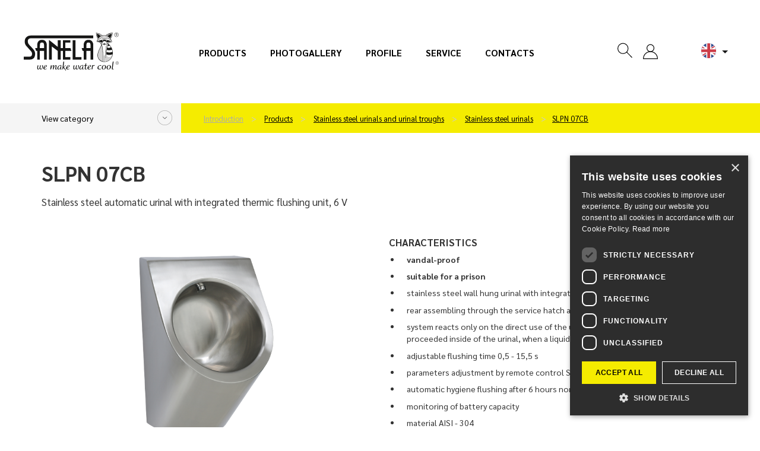

--- FILE ---
content_type: text/html; charset=utf-8
request_url: https://www.sanela.eu/slpn-07cb
body_size: 13295
content:
<!DOCTYPE html>
<html lang="eu" class="eu web">
	<head>
		<meta http-equiv="Content-Type" content="text/html; charset=utf-8">
		<meta name="viewport" content="width=device-width, initial-scale=1,maximum-scale=1,minimum-scale=1">
		<title>Stainless steel automatic urinal with integrated thermic flushing unit, 6 V - SLPN 07CB - SANELA.eu</title>
		<meta name="google-site-verification" content="9zDc1qbrwzgqh2KqA_YQa4mTBc8QRhtBOukJLHFfhAI">
		<meta name="description" content="		SLPN 07CB
">
		<meta name="author" content="SANELA spol. s r. o., web: mediaenergy.cz">
		<meta name="robots" content="index, follow">
		<link rel="stylesheet" href="/css/app/style.css?v=451" type="text/css">
		<script type="text/javascript" src="/js/app/script.js?v=451"></script>
		<link href="https://fonts.googleapis.com/css2?family=Sarabun:ital,wght@0,400;0,500;0,700;0,800;1,400&display=swap" rel="stylesheet">
		<link rel="shortcut icon" type="image/x-icon" href="/css/images/favicon/favicon.ico">
		<link rel="apple-touch-icon" sizes="180x180"  href="/css/images/favicon/apple-touch-icon.png">
		<link rel="icon" type="image/png" sizes="32x32" href="/css/images/favicon/favicon-32x32.png">
		<link rel="icon" type="image/png" sizes="16x16" href="/css/images/favicon/favicon-16x16.png">
		<link rel="stylesheet" href="/css/print.css" media="print">
				<script type="text/javascript" charset="UTF-8" src="//cdn.cookie-script.com/s/3649190a113126a1d1ec65fe33a1d0f9.js"></script>
                <!-- Google Tag Manager -->
                <script>(function(w,d,s,l,i){w[l]=w[l]||[];w[l].push({'gtm.start':
                new Date().getTime(),event:'gtm.js'});var f=d.getElementsByTagName(s)[0],
                j=d.createElement(s),dl=l!='dataLayer'?'&l='+l:'';j.async=true;j.src=
                'https://www.googletagmanager.com/gtm.js?id='+i+dl;f.parentNode.insertBefore(j,f);
                })(window,document,'script','dataLayer','GTM-MJ2RK4CX');</script>
                <!-- End Google Tag Manager -->
		<meta property="og:locale" content="cs_CZ">
		<meta property="og:type" content="website">
		<meta property="og:title" content="Stainless steel automatic urinal with integrated thermic flushing unit, 6 V - SLPN 07CB - SANELA.eu">
		<meta property="og:description" content="		SLPN 07CB
">
		<meta property="og:url" content="https://www.sanela.eu/slpn-07cb">
		<meta property="og:site_name" content="SANELA.eu">
		<meta property="og:image" content="/css/images/nahled.png">
		<link rel="image_src" href="/css/images/nahled.png">
		
	</head>
	<body id="slpn-07cb" class="product  ">
            <!-- Google Tag Manager (noscript) -->
            <noscript><iframe src="https://www.googletagmanager.com/ns.html?id=GTM-MJ2RK4CX" height="0" width="0" style="display:none;visibility:hidden"></iframe></noscript>
            <!-- End Google Tag Manager (noscript) -->
		<div id="header" >
			<div class="flexrow r100 flexjust">
				<div class="it1 logo">
					<a href="https://www.sanela.eu" class="img-responsive" id="logo">
							<img src="/css/images/logo.svg" class="img-responsive" title="Back to home page - SANELA.eu" alt="Logo SANELA.eu">
					</a>
				</div>
					<div id="primaryMenuContainer" class="hidden-xs hidden-sm hidden-md it2 menu">
						<nav class="navbar" id="menu-main" role="navigation">
							<ul id="menu-main" class="menu list list-unstyled list-inline">
								<li ><a href="/products">Products</a></li>
								<li ><a href="/photogallery">Photogallery</a></li>
								<li ><a href="/company-profile">Profile</a></li>
								<li ><a href="/service">Service</a></li>
								<li ><a href="/company-contacts">Contacts</a></li>
							</ul>
						</nav>
					</div>
				<div class="it3 button flexrow">
					<div class="group groupico flexrow flexjust flexalitcen">
						<a id="searchico" data-toggle="collapse" data-target="#navbar1" onclick="searchfocus()"><svg class="ikona"><use xlink:href="#search"></use></svg></a>
						<div id="navbar1" class="navbar-collapse">
							<form action="/" method="post" id="frm-searchForm-other">
								<input type="text" name="search" class="form-control" id="frm-searchForm-other-search" required data-nette-rules='[{"op":":filled","msg":"Položka Vyhledat je povinná."}]' placeholder="Type phrase..." data-autocomplete-url="/naseptavac">
								<button type="submit" class=""><strong>Search</strong></button>
							<input type="hidden" name="do" value="searchForm-other-submit"><!--[if IE]><input type=IEbug disabled style="display:none"><![endif]-->
</form>

						</div>
						<div class="group groupico flexrow flexjust flexalitcen">
							<div class="item">
									<a href="" onclick="$('#snippet-signInForm-main-').show();$('#kos-box').hide();return false;" class="head-user" ><svg class="ikona"><use xlink:href="#user"></use></svg></a>
<div id="snippet-signInForm-main-">  <form action="/slpn-07cb" method="post" id="frm-signInForm-main-form">
    
    <ul id="logTrueForm" class="list list-unstyled">
      <li>
			<div class="form-group">
	        <div class="input-group">
	          <span class="input-group-addon"><i class="glyphicon glyphicon-user color-blue"></i></span>
		        <label for="frm-signInForm-main-form-username" class="hidden">UserName (e-mail)</label>
		        <input type="text" name="username" id="frm-signInForm-main-form-username" required data-nette-rules='[{"op":":filled","msg":"Type user name."}]' class="form-control" placeholder="E-mail">
	        </div>
	      </div>
      </li>
      <li>
		<div class="form-group">
			<div class="input-group">
				<span class="input-group-addon"><i class="glyphicon glyphicon-lock color-blue"></i></span>
				<label for="frm-signInForm-main-form-password" class="hidden">Password</label>
				<input type="password" name="password" id="frm-signInForm-main-form-password" required data-nette-rules='[{"op":":filled","msg":"Type password."}]' class="form-control" placeholder="Password">
			</div>
		</div>
      </li>
      <li class="remember">
        <label for="frm-signInForm-main-form-remember"><input type="checkbox" name="remember" id="frm-signInForm-main-form-remember">Remember</label>
        
      </li>
      <li class="logbut">
        <span><input type="submit" name="ok" class="btn btn-sm btn-primary" value="Log In"></span>
      </li>
    </ul>
    <p id="choose2">
      <a href="/zapomenute-heslo" title="Forgot your password?">Forgot your password?</a>
    </p>
    <a href="" onclick="$('#snippet-signInForm-main-').hide();$('#kos-box').show();return false;" id="close"><img src="/css/images/cross2.svg" alt="close"></a>
  <input type="hidden" name="do" value="signInForm-main-form-submit"></form>

</div>							</div>
							<div class="item pr">
<div id="snippet-cart-small"></div>							</div>
						</div>
						<div class="item flags hidden-sm hidden-xs" id="flagsBlock">
							<div class="flag flag-active" data-toggle="dropdown" aria-haspopup="true" aria-expanded="false" id="flagActive">
								<span id="dLang">
									<img src="/css/images/lang/eu.svg" alt="SANELA.cz">
								</span>
								<ul id="menu-flag" class="dropdown-menu" aria-labelledby="flagActive">
									<li><a href="https://www.sanela.cz/slpn-07cb" hrefprod="https://www.sanela.cz">	<span class="flag flag-cz"><img src="/css/images/lang/cz.svg" alt="SANELA.cz"></span> Česky</a></li>
									<li><a href="https://www.sanela.eu/slpn-07cb" hrefprod="https://www.sanela.eu">	<span class="flag flag-uk"><img src="/css/images/lang/en.svg" alt="SANELA.eu"></span> English</a></li>
									<li><a href="https://www.sanela.ru/slpn-07cb" hrefprod="https://www.sanela.ru">	<span class="flag flag-ru"><img src="/css/images/lang/ru.svg" alt="SANELA.ru"></span>  по-русски</a></li>
									<li><a href="https://www.sanelaeu.de/slpn-07cb" hrefprod="https://www.sanelaeu.de">	<span class="flag flag-de"><img src="/css/images/lang/de.svg" alt="SANELAeu.de"></span> Deutsch</a></li>
									<li><a href="https://www.sanela.sk/slpn-07cb" hrefprod="https://www.sanela.sk">	<span class="flag flag-sk"><img src="/css/images/lang/sk.svg" alt="SANELA.sk"></span> Slovensky</a></li>
									<li><a href="https://www.sanela.pl/slpn-07cb" hrefprod="https://www.sanela.pl">	<span class="flag flag-pl"><img src="/css/images/lang/pl.svg" alt="SANELA.pl"></span> Polski</a></li>
									<li><a href="https://www.sanelaeu.ro/slpn-07cb" hrefprod="https://www.sanelaeu.ro">	<span class="flag flag-ro"><img src="/css/images/lang/ro.svg" alt="SANELAeu.ro"></span> Română</a></li>
									<li><a href="https://www.sanela.dk/slpn-07cb" hrefprod="https://www.sanela.dk">	<span class="flag flag-dk"><img src="/css/images/lang/dk.svg" alt="SANELA.dk"></span> Dansk</a></li>
									<li><a href="https://www.sanela.fr/slpn-07cb" hrefprod="https://www.sanela.fr">	<span class="flag flag-fr"><img src="/css/images/lang/fr.svg" alt="SANELA.fr"></span> Français</a></li>
									<li><a href="https://www.sanela.hu/slpn-07cb" hrefprod="https://www.sanela.hu">	<span class="flag flag-hu"><img src="/css/images/lang/hu.svg" alt="SANELA.hu"></span> Magyar</a></li>
								</ul>
							</div>
						</div>
						<div class="visible-xs visible-sm visible-md " id="hamburger">
							<button class="hamburger hamburger--collapse" type="button">
								<span class="hamburger-box">
									<span class="hamburger-inner"></span>
								</span>
							</button>
							<div id="mobile-menu" class="hidden">
								<ul class="nav navbar-nav navbar-right">
								  <li><a href="/">Introduction</a></li>



								  <li class=""><a href="/products" title="Products">Products</a></li>
								  <li class=""><a href="/inspiration-and-trends" title="Inspiration and trends">Inspiration and trends</a></li>
								  <li class=""><a href="/news" title="News">News</a></li>
								  <li class=""><a href="/company-profile" title="Profile">Profile</a></li>
								  <li class=""><a href="/photogallery" title="Photogallery">Photogallery</a></li>
								  <li class=""><a href="/company-contacts" title="Contacts">Contacts</a></li>
								  <li class=""><a href="/service" title="Service">Service</a></li>
								</ul>
							</div>
						</div>
					</div>
				</div>
			</div>
		</div>
		
		<div id="yellowPoint" class="grey">
			<div class="container" id="yellowPoint_cont">
					<div class="grey-wall">
						<span class="menu_cat_button btn-sanela btn-more">View category</span>
					</div>
					<ul id="breadcrumb" class="breadcrumb">
						<li><a href="/">Introduction</a></li>
						        <li>
          <a href="/products">
            Products
          </a>
        </li>
        <li>
          <a href="/stainless-steel-urinals-and-urinal-troughs">
            Stainless steel urinals and urinal troughs
          </a>
        </li>
        <li>
          <a href="/stainless-steel-urinals">
            Stainless steel urinals
          </a>
        </li>
    <li><a href="/slpn-07cb">SLPN 07CB</a></li>

					</ul>
				<div id="greymenu" class="hidden">
					<ul class="list list-unstyled">
        <li class="">
          <a href="/automatic-urinal-flushing-units">Automatic urinal flushing units </a>
        </li>
        <li class="">
          <a href="/automatic-washbasin-taps">Automatic washbasin taps </a>
        </li>
        <li class="">
          <a href="/automatic-shower-controls-shower-panels">Automatic shower controls, shower panels  </a>
        </li>
        <li class="">
          <a href="/automatic-toilet-flushing-units">Automatic toilet flushing units </a>
        </li>
        <li class="">
          <a href="/stainless-steel-washbasins-troughs-sinks">Stainless steel washbasins, troughs, sinks  </a>
        </li>
        <li class="">
          <a href="/stainless-steel-drinking-fountains">Stainless steel drinking fountains </a>
        </li>
        <li class="">
          <a href="/stainless-steel-cleaners-sinks-shower-trays-bath-tubs">Stainless steel cleaners sinks, shower trays, bath tubs </a>
        </li>
        <li class="">
          <a href="/stainless-steel-toilets-and-combination-units">Stainless steel toilets and combination units </a>
        </li>
        <li class="active ancestor">
          <a href="/stainless-steel-urinals-and-urinal-troughs">Stainless steel urinals and urinal troughs </a>
        </li>
        <li class="">
          <a href="/keg-line">KEG line </a>
        </li>
        <li class="">
          <a href="/stainless-steel-and-plastic-accessories-mirrors-hand-rails">Stainless steel and plastic accessories, mirrors </a>
        </li>
        <li class="">
          <a href="/coin-card-rfid-and-token-machines">Coin, card, RFID and token machines </a>
        </li>
        <li class="">
          <a href="/behind-mirror-modules">Behind mirror modules </a>
        </li>
        <li class="">
          <a href="/grab-bars-for-disabled-and-persons-with-limited-mobility">Grab bars for disabled and persons with limited mobility </a>
        </li>
        <li class="">
          <a href="/stainless-steel-bathroom-accessories">Stainless steel bathroom accessories  </a>
        </li>
        <li class="">
          <a href="/eyes-and-body-safety-showers">Eyes and body safety showers </a>
        </li>
        <li class="">
          <a href="/floor-drains-and-floor-troughs">Floor drains and floor troughs </a>
        </li>
        <li class="">
          <a href="/power-supplies-other-accessories">Power supplies, other accessories </a>
        </li>
        <li class="">
          <a href="/stainless-steel-working-and-washing-table-custom-production">Stainless steel working and washing table – custom production </a>
        </li>
        <li class="">
          <a href="/spare-parts">Spare parts </a>
        </li>
					</ul>
				</div>
			</div>
		</div>
	<div id="content">
<div id="snippet--flashes"></div>		<div class="container whitebox" id="allmain">
			<div class="row">
				
				<div id="main" class="col-xs-12">
								<div class="row firstrow">
				<div class="col-xs-12 col-sm-6">
					<h1>SLPN 07CB</h1>
					<p class="description">Stainless steel automatic urinal with integrated thermic flushing unit, 6 V</p>
				</div>
				<div class="col-xs-12 col-sm-6 text-right">
					<ul class="piktogramy list list-unstyled list-inline">
							<li><img src="/css/images/piktogramy/antivandal.svg" title="vandal-proof"></li>
							<li><img src="/css/images/piktogramy/prison.svg" title="suitable for prison"></li>
					</ul>
				</div>
			</div>
			<div class="row secondrow">
				<div class="col-xs-12 col-sm-6" id="images">
					<div id="productImg">
							<a id="mainIMGa" data-fancybox="images1" class="fancybox" title="Stainless steel automatic urinal with integrated thermic flushing unit, 6 V" data-name="gallery-top" data-fancybox-group="group-top" href="/img/x/2622/0-slpn-07cb.png">
								<img class="img-responsive" id="mainIMGimg" src="/img/600x600/2622/0-slpn-07cb.png" alt="Stainless steel automatic urinal with integrated thermic flushing unit, 6 V" title="Stainless steel automatic urinal with integrated thermic flushing unit, 6 V">
							</a>
					</div>
					<div class="row" id="galleryMorePhoto">
									<div class="col-xs-4">
										<div class="item">
											<a id="img2623"  title="Stainless steel automatic urinal with integrated thermic flushing unit, 6 V" class="fancybox" data-name="gallery-0" data-fancybox-group="group1" data-fancybox="images"  href="/img/x/2623/0-slpn-07cb.8.jpg?format=thumbnail">
												<img class="img-responsive" src="/img/400x400/2623/0.1.jpg" title="SLPN 07CB" alt="lakaravany.product.imgtitle">
											</a>
										</div>
									</div>
									<div class="col-xs-4">
										<div class="item">
											<a id="img6138"  title="Stainless steel automatic urinal with integrated thermic flushing unit, 6 V" class="fancybox" data-name="gallery-0" data-fancybox-group="group1" data-fancybox="images"  href="/img/x/6138/0-slpn-07cb.8.jpg?format=thumbnail">
												<img class="img-responsive" src="/img/400x400/6138/0.1.jpg" title="SLPN 07CB" alt="lakaravany.product.imgtitle">
											</a>
										</div>
									</div>
					</div>
				</div>
				<div class="col-xs-12 col-sm-6" id="accesories">
					<div class="productcontent">
						<h2>Characteristics</h2>
						<div class="desc"><ul>
<li><strong>vandal-proof</strong></li>
<li><strong>suitable for a prison</strong></li>
<li>stainless steel wall hung urinal with integrated electronics</li>
<li>rear assembling through the service hatch and screws</li>
<li>system reacts only on the direct use of the urinal (it analyses changes, which are proceeded inside of the urinal, when a liquid is fl owing through)</li>
<li>adjustable flushing time 0,5 - 15,5 s</li>
<li>parameters adjustment by remote control SLD 04</li>
<li>automatic hygiene flushing after 6 hours non-use</li>
<li>monitoring of battery capacity</li>
<li>material AISI - 304</li>
<li>brushed finish</li>
</ul></div>
					</div>
					<div class="greyBox emptybox">
						<div class="pricelist">
							<ul class="list list-unstyled">
									<li><span>Order number:</span> <strong>91074</strong></li>
							</ul>
						</div>
					</div>
											<div class="greyBox">
							<div class="row flexRow flexVc">
								<div class="col-xs-12 col-sm-6 "><strong>I am interested in more information:</strong></div>
								<div class="col-xs-12 col-sm-6 ">
									<a class="btn btn-default btn-dark wrap" data-fancybox data-src="#hidden-form" title="Contact us">
										<span>Contact us</span>
									</a>
								</div>
							</div>
							<div style="display: none;" id="hidden-form">
								<h2>Contact us</h2>
									<script src="https://www.google.com/recaptcha/api.js" async defer></script>
	<script type="text/javascript">
		function onSubmit() {
			var fname=document.getElementById('fname').value;
			var freplyemail=document.getElementById('freplyemail').value;
			var fphone=document.getElementById('fphone').value;
			var fcomments=document.getElementById('fcomments').value;
			const MAX_TOTAL_SIZE = 10 * 1024 * 1024; // 10 MB v bytech
			let totalSize = 0;
			$('input[type="file"]').each(function() {
					const files = this.files;
					for (let i = 0; i < files.length; i++) {
					totalSize += files[i].size;
					}
			});
			if (totalSize > MAX_TOTAL_SIZE) {
				alert("The total file size must not exceed 10 MB.");
				return false;
			}
			else if(!document.getElementById('checksouhlas').checked) {
				alert("To submit the form, you must give your consent to the processing of your personal data");
				return false;
			}
			else if (fname==""){
				alert("Please write your name.");
				return false;
			}
			else if (document.getElementById('faddress').value==""){
				alert("Please write your address.");
				return false;
			}
			else if (fcomments==""){
				alert("Please fill in the text of the message");
				return false;
			}
			
			//else if ((freplyemail=="@") || (freplyemail=="") || !zkontroluj_email(freplyemail)){
			//	alert("Please enter your e-mail address correctly.");
			//	return false;
		 // }
			else if (fphone==""){
				alert("Please write your phone.");
				return false;
			}
			else{
				document.getElementById("formular-form").submit();
			}	
		}
				
		function zkontroluj_email(adresa){
			re = /^[^.]+(\.[^.]+)*@([^.]+[.])+[a-z]{2,3}$/;
			return adresa.search(re) == 0;
		}
		function dalsisoub(){
			var dalsisoubor =	$('#dalsisoubor').val();
			$('#soubor' + dalsisoubor).toggleClass('hidden');
			$('#dalsisoubor').val(parseInt(dalsisoubor) + 1);
			if (dalsisoubor==5){
				$('#dalsisouborbut').toggleClass('hidden');
			}
		}
</script>	

<form role="form" method="post" action="?send#cf" name="adminForm" id="formular-form" class="form-validate" enctype="multipart/form-data">
	<input type="hidden" name="typformulare" value="produkt">
	<div class="greyBox">
			<div class="greybox-body">
					<div class="row flexRow flexStrech flexwrap">
				<div class="col-xs-12 col-sm-6">
					<div class="form-group">
						<label>Name</label>*
						<input	type="text" name="fname" id="fname" value="" class="form-control">
					</div>
					<div class="form-group">
						<label>E-mail</label>*
						<input	type="text" name="freplyemail" id="freplyemail" name="freplyemail" value="" class="form-control">
					</div>
					<div class="form-group">
						<label>Telephone number</label>*
						<input	type="text" name="fphone" id="fphone"	value="" class="form-control">
					</div>
					<div class="form-group">
						<label>City</label>*
						<input type="text" name="faddress" id="faddress"	value="" class="form-control">
					</div>
					<div class="form-group">
						<label>Upload file (max. total file size 10MB)</label>*
						<input type="file" name="soubor1" id="soubor1" value="" class="form-control soubor">
						<input type="file" name="soubor2" id="soubor2" value="" class="form-control soubor hidden">
						<input type="file" name="soubor3" id="soubor3" value="" class="form-control soubor hidden">
						<input type="file" name="soubor4" id="soubor4" value="" class="form-control soubor hidden">
						<input type="file" name="soubor5" id="soubor5" value="" class="form-control soubor hidden">
						<input type="hidden" name="dalsisoubor" id="dalsisoubor" value="2" >
						<span class="btn btn-sm btn-primary"	id="dalsisouborbut" onclick="dalsisoub()">+</span>
					</div>		
				</div>
				<div class="col-xs-12 col-sm-6 whiteLeftBorder">
					<div class="form-group h100">
						<label class="h100 r100">Message*</label>
						<textarea	cols="40" rows="4" name="fcomments" id="fcomments" class="form-control h90"></textarea>
					</div>
				</div>
					</div>
			<div class="agreep">
				<p class="text-left">
					<span class="required">* = obligatory details</span><br>
					<input type="checkbox" name="checksouhlas" id="checksouhlas"> I agree to <a href='/gdpr'>the processing of personal data.</a>				</p>
			</div>
		</div>
	</div>
	<div class="greyBox">
		<div class="greybox-footer">
			<div class="row flexRow flexStrech flexwrap">
				<div class="col-xs-12 col-sm-6 flexRow flexwrap"></div>
				<div class="col-xs-12 col-sm-6 alignself">					
					<button data-sitekey="6LcyQysaAAAAAHiWuW_Bx4VLMYES0U5RwI4HTsrU" data-callback='onSubmit' data-action='submit' id="newsletter-submit" class="g-recaptcha btn btn-white"><span>Sent</span></button>
				</div>	
			</div>
		</div>
	</div>	
</form>


							</div>
						</div>
				</div>
			</div>
				<div class="greyBox">
					<h2>Supply specification</h2>
					<div class="desc">
						<p>SLPN 07CB - Supply No. 91074 - stainless steel urinal with flushing head, electronics, electromagnetic valve (1 pc.), angle valve with a filter, connecting hoses, mounting set, siphon, 4 pcs. AA alkaline batteries 1,5 V, 2700 mAh</p>
					</div>
				</div>
			<div class="row">
				<div class="col-xs-12 col-sm-6 ">
						<div class="greyBox">
							<h2>Technical information</h2>
							<div class="desc desc-parameters">
								<div class="table-out">
										<table class="table">
											<tbody>
														<tr>
															<td>Category:</td>
															<td>urinal </td>
														</tr>
														<tr>
															<td>Power supply:</td>
															<td>battery operated </td>
														</tr>
														<tr>
															<td>Control:</td>
															<td>thermic </td>
														</tr>
											</tbody>
										</table>
											<table>
<tbody>
<tr>
<td>Operating voltage:</td>
<td>6 V</td>
</tr>
<tr>
<td>Battery life:</td>
<td>4 pcs. AA alkaline batteries approx. 2 years AA, 1,5 V, 2700 mAh (100 uses per day)</td>
</tr>
<tr>
<td>Recommended flow pressure:</td>
<td>0,1 - 0,6 MPa</td>
</tr>
<tr>
<td>Rate of flow:</td>
<td>12 l/min. (inf. data)</td>
</tr>
<tr>
<td>Water inlet:</td>
<td>male thread G 1/2"</td>
</tr>
</tbody>
</table>
								</div>
							</div>
						</div>
				</div>
				<div class="col-xs-12 col-sm-6">
						<div class="greyBox">
							<h2>Downloads</h2>
							<div class="desc files-box">
								<ul class="list list-unstyled list-files">
											<li><a target="_blank" href="/files/1444/Sanela-SLPN-07CB-Mounting-instructions.pdf">Mounting instructions</a> <span class="fileinfo">(5.41 MB)</span></li>
											<li><a target="_blank" href="/files/1441/Sanela-SLPN-07CB-Catalogue-list.pdf">Catalogue list</a> <span class="fileinfo">(619.96 kB)</span></li>
											<li><a download href="/files/1442/Sanela-SLPN-07CB-2D-Drawing.dxf">2D Drawing</a> <span class="fileinfo">(945.8 kB)</span></li>
									
									
									
								</ul>
							</div>
						</div>
				</div>
			</div>




				<div class="greyBox greyBox_white">
					<h2>Accessories</h2>
					<div class="row flexrow" id="store">
						<div class="col-xs-6 col-sm-4 col-sm-3 col-lg-2">
<div class="cube" itemprop="itemListElement" itemscope itemtype="http://schema.org/Product">
	<div class="cube_in">
		<div class="title withoutSticker" itemprop="name"><a itemprop="url" href="/sla-36" title="View detail">SLA 36</a></div>
		<div class="cube_image">
	            <a itemprop="url" href="/sla-36" title="View detail" class="nohighlight">
					<img  itemprop="image" src="/img/250x150/3125/0-sla-36.png" alt="Set of 4 pcs. of alcaline batteries" title="Set of 4 pcs. of alcaline batteries"  loading="lazy" class="img-responsive">
	            </a>
	    </div>
		<div class="cube_content" itemprop="description">
				Set of 4 pcs. of alcaline batteries
		</div>
	</div>
	<div class="cube_footer">
		<a itemprop="url" class="btn btn-default" href="/sla-36" title="View detail">
			<span>View detail</span>
		</a>
	</div>
</div>						</div>
						<div class="col-xs-6 col-sm-4 col-sm-3 col-lg-2">
<div class="cube" itemprop="itemListElement" itemscope itemtype="http://schema.org/Product">
	<div class="cube_in">
		<div class="title withoutSticker" itemprop="name"><a itemprop="url" href="/sld-04" title="View detail">SLD 04</a></div>
		<div class="cube_image">
	            <a itemprop="url" href="/sld-04" title="View detail" class="nohighlight">
					<img  itemprop="image" src="/img/250x150/3148/0-sld-04.png" alt="Remote control for an adjustment of parameters of radar flushing units, piezo controls and thermal flushing devices" title="Remote control for an adjustment of parameters of radar flushing units, piezo controls and thermal flushing devices"  loading="lazy" class="img-responsive">
	            </a>
	    </div>
		<div class="cube_content" itemprop="description">
				Remote control for an adjustment of…
		</div>
	</div>
	<div class="cube_footer">
		<a itemprop="url" class="btn btn-default" href="/sld-04" title="View detail">
			<span>View detail</span>
		</a>
	</div>
</div>						</div>
						<div class="col-xs-6 col-sm-4 col-sm-3 col-lg-2">
<div class="cube" itemprop="itemListElement" itemscope itemtype="http://schema.org/Product">
	<div class="cube_in">
		<div class="title withoutSticker" itemprop="name"><a itemprop="url" href="/slr-10" title="View detail">SLR 10</a></div>
		<div class="cube_image">
	            <a itemprop="url" href="/slr-10" title="View detail" class="nohighlight">
					<img  itemprop="image" src="/img/250x150/4925/0-slr-10.png" alt="Mounting frame for stainless steel urinals and washbasins" title="Mounting frame for stainless steel urinals and washbasins"  loading="lazy" class="img-responsive">
	            </a>
	    </div>
		<div class="cube_content" itemprop="description">
				Mounting frame for stainless steel…
		</div>
	</div>
	<div class="cube_footer">
		<a itemprop="url" class="btn btn-default" href="/slr-10" title="View detail">
			<span>View detail</span>
		</a>
	</div>
</div>						</div>
					</div>
				</div>

				<div class="greyBox greyBox_white">
					<h2>Related Products</h2>
					<div class="row flexrow" id="store">
						<div class="col-xs-6 col-sm-4 col-sm-3 col-lg-2">
<div class="cube" itemprop="itemListElement" itemscope itemtype="http://schema.org/Product">
	<div class="cube_in">
		<div class="title withoutSticker" itemprop="name"><a itemprop="url" href="/slpn-06" title="View detail">SLPN 06</a></div>
		<div class="cube_image">
	            <a itemprop="url" href="/slpn-06" title="View detail" class="nohighlight">
					<img  itemprop="image" src="/img/250x150/5075/0-slpn-06.png" alt="Vandal proof stainless steel urinal" title="Vandal proof stainless steel urinal"  loading="lazy" class="img-responsive">
	            </a>
	    </div>
		<div class="cube_content" itemprop="description">
				Vandal proof stainless steel urinal
		</div>
	</div>
	<div class="cube_footer">
		<a itemprop="url" class="btn btn-default" href="/slpn-06" title="View detail">
			<span>View detail</span>
		</a>
	</div>
</div>						</div>
						<div class="col-xs-6 col-sm-4 col-sm-3 col-lg-2">
<div class="cube" itemprop="itemListElement" itemscope itemtype="http://schema.org/Product">
	<div class="cube_in">
		<div class="title withoutSticker" itemprop="name"><a itemprop="url" href="/slpn-07" title="View detail">SLPN 07</a></div>
		<div class="cube_image">
	            <a itemprop="url" href="/slpn-07" title="View detail" class="nohighlight">
					<img  itemprop="image" src="/img/250x150/2837/0-slpn-07.png" alt="Stainless steel urinal" title="Stainless steel urinal"  loading="lazy" class="img-responsive">
	            </a>
	    </div>
		<div class="cube_content" itemprop="description">
				Stainless steel urinal
		</div>
	</div>
	<div class="cube_footer">
		<a itemprop="url" class="btn btn-default" href="/slpn-07" title="View detail">
			<span>View detail</span>
		</a>
	</div>
</div>						</div>
						<div class="col-xs-6 col-sm-4 col-sm-3 col-lg-2">
<div class="cube" itemprop="itemListElement" itemscope itemtype="http://schema.org/Product">
	<div class="cube_in">
		<div class="title withoutSticker" itemprop="name"><a itemprop="url" href="/slpn-07c" title="View detail">SLPN 07C</a></div>
		<div class="cube_image">
	            <a itemprop="url" href="/slpn-07c" title="View detail" class="nohighlight">
					<img  itemprop="image" src="/img/250x150/2748/0-slpn-07c.png" alt="Stainless steel automatic urinal with integrated thermic flushing unit, 24 V DC" title="Stainless steel automatic urinal with integrated thermic flushing unit, 24 V DC"  loading="lazy" class="img-responsive">
	            </a>
	    </div>
		<div class="cube_content" itemprop="description">
				Stainless steel automatic urinal with…
		</div>
	</div>
	<div class="cube_footer">
		<a itemprop="url" class="btn btn-default" href="/slpn-07c" title="View detail">
			<span>View detail</span>
		</a>
	</div>
</div>						</div>
						<div class="col-xs-6 col-sm-4 col-sm-3 col-lg-2">
<div class="cube" itemprop="itemListElement" itemscope itemtype="http://schema.org/Product">
	<div class="cube_in">
		<div class="title withoutSticker" itemprop="name"><a itemprop="url" href="/slpn-07cz" title="View detail">SLPN 07CZ</a></div>
		<div class="cube_image">
	            <a itemprop="url" href="/slpn-07cz" title="View detail" class="nohighlight">
					<img  itemprop="image" src="/img/250x150/2750/0-slpn-07cz.png" alt="Stainless steel automatic urinal with integrated thermic flushing unit, 230 V AC" title="Stainless steel automatic urinal with integrated thermic flushing unit, 230 V AC"  loading="lazy" class="img-responsive">
	            </a>
	    </div>
		<div class="cube_content" itemprop="description">
				Stainless steel automatic urinal with…
		</div>
	</div>
	<div class="cube_footer">
		<a itemprop="url" class="btn btn-default" href="/slpn-07cz" title="View detail">
			<span>View detail</span>
		</a>
	</div>
</div>						</div>
						<div class="col-xs-6 col-sm-4 col-sm-3 col-lg-2">
<div class="cube" itemprop="itemListElement" itemscope itemtype="http://schema.org/Product">
	<div class="cube_in">
		<div class="title withoutSticker" itemprop="name"><a itemprop="url" href="/slpn-07e" title="View detail">SLPN 07E</a></div>
		<div class="cube_image">
	            <a itemprop="url" href="/slpn-07e" title="View detail" class="nohighlight">
					<img  itemprop="image" src="/img/250x150/6094/0-slpn-07e.png" alt="Stainless steel urinal with integrated infra-red flushing unit, 24 V DC" title="Stainless steel urinal with integrated infra-red flushing unit, 24 V DC"  loading="lazy" class="img-responsive">
	            </a>
	    </div>
		<div class="cube_content" itemprop="description">
				Stainless steel urinal with integrated…
		</div>
	</div>
	<div class="cube_footer">
		<a itemprop="url" class="btn btn-default" href="/slpn-07e" title="View detail">
			<span>View detail</span>
		</a>
	</div>
</div>						</div>
						<div class="col-xs-6 col-sm-4 col-sm-3 col-lg-2">
<div class="cube" itemprop="itemListElement" itemscope itemtype="http://schema.org/Product">
	<div class="cube_in">
		<div class="title withoutSticker" itemprop="name"><a itemprop="url" href="/slpn-07eb" title="View detail">SLPN 07EB</a></div>
		<div class="cube_image">
	            <a itemprop="url" href="/slpn-07eb" title="View detail" class="nohighlight">
					<img  itemprop="image" src="/img/250x150/6095/0-slpn-07eb.png" alt="Stainless steel urinal with integrated infra-red flushing unit, 6 V" title="Stainless steel urinal with integrated infra-red flushing unit, 6 V"  loading="lazy" class="img-responsive">
	            </a>
	    </div>
		<div class="cube_content" itemprop="description">
				Stainless steel urinal with integrated…
		</div>
	</div>
	<div class="cube_footer">
		<a itemprop="url" class="btn btn-default" href="/slpn-07eb" title="View detail">
			<span>View detail</span>
		</a>
	</div>
</div>						</div>
						<div class="col-xs-6 col-sm-4 col-sm-3 col-lg-2">
<div class="cube" itemprop="itemListElement" itemscope itemtype="http://schema.org/Product">
	<div class="cube_in">
		<div class="title withoutSticker" itemprop="name"><a itemprop="url" href="/slpn-09" title="View detail">SLPN 09</a></div>
		<div class="cube_image">
	            <a itemprop="url" href="/slpn-09" title="View detail" class="nohighlight">
					<img  itemprop="image" src="/img/250x150/5076/0-slpn-09.png" alt="Vandal-proof stainless steel urinal" title="Vandal-proof stainless steel urinal"  loading="lazy" class="img-responsive">
	            </a>
	    </div>
		<div class="cube_content" itemprop="description">
				Vandal-proof stainless steel urinal
		</div>
	</div>
	<div class="cube_footer">
		<a itemprop="url" class="btn btn-default" href="/slpn-09" title="View detail">
			<span>View detail</span>
		</a>
	</div>
</div>						</div>
						<div class="col-xs-6 col-sm-4 col-sm-3 col-lg-2">
<div class="cube" itemprop="itemListElement" itemscope itemtype="http://schema.org/Product">
	<div class="cube_in">
		<div class="title withoutSticker" itemprop="name"><a itemprop="url" href="/slpn-09c" title="View detail">SLPN 09C</a></div>
		<div class="cube_image">
	            <a itemprop="url" href="/slpn-09c" title="View detail" class="nohighlight">
					<img  itemprop="image" src="/img/250x150/5077/0-slpn-09c.png" alt="Stainless steel automatic urinal with integrated thermic flushing unit, 24 V DC" title="Stainless steel automatic urinal with integrated thermic flushing unit, 24 V DC"  loading="lazy" class="img-responsive">
	            </a>
	    </div>
		<div class="cube_content" itemprop="description">
				Stainless steel automatic urinal with…
		</div>
	</div>
	<div class="cube_footer">
		<a itemprop="url" class="btn btn-default" href="/slpn-09c" title="View detail">
			<span>View detail</span>
		</a>
	</div>
</div>						</div>
						<div class="col-xs-6 col-sm-4 col-sm-3 col-lg-2">
<div class="cube" itemprop="itemListElement" itemscope itemtype="http://schema.org/Product">
	<div class="cube_in">
		<div class="title withoutSticker" itemprop="name"><a itemprop="url" href="/slpn-09cb" title="View detail">SLPN 09CB</a></div>
		<div class="cube_image">
	            <a itemprop="url" href="/slpn-09cb" title="View detail" class="nohighlight">
					<img  itemprop="image" src="/img/250x150/5078/0-slpn-09cb.png" alt="Stainless steel automatic urinal with integrated thermic flushing unit, 6 V" title="Stainless steel automatic urinal with integrated thermic flushing unit, 6 V"  loading="lazy" class="img-responsive">
	            </a>
	    </div>
		<div class="cube_content" itemprop="description">
				Stainless steel automatic urinal with…
		</div>
	</div>
	<div class="cube_footer">
		<a itemprop="url" class="btn btn-default" href="/slpn-09cb" title="View detail">
			<span>View detail</span>
		</a>
	</div>
</div>						</div>
						<div class="col-xs-6 col-sm-4 col-sm-3 col-lg-2">
<div class="cube" itemprop="itemListElement" itemscope itemtype="http://schema.org/Product">
	<div class="cube_in">
		<div class="title withoutSticker" itemprop="name"><a itemprop="url" href="/slpn-09cz" title="View detail">SLPN 09CZ</a></div>
		<div class="cube_image">
	            <a itemprop="url" href="/slpn-09cz" title="View detail" class="nohighlight">
					<img  itemprop="image" src="/img/250x150/5079/0-slpn-09cz.png" alt="Stainless steel automatic urinal with integrated thermic flushing unit, 230 V AC" title="Stainless steel automatic urinal with integrated thermic flushing unit, 230 V AC"  loading="lazy" class="img-responsive">
	            </a>
	    </div>
		<div class="cube_content" itemprop="description">
				Stainless steel automatic urinal with…
		</div>
	</div>
	<div class="cube_footer">
		<a itemprop="url" class="btn btn-default" href="/slpn-09cz" title="View detail">
			<span>View detail</span>
		</a>
	</div>
</div>						</div>
					</div>
				</div>


				<div class="greyBox">
					<div class="desc">
						The display of the products on the website is for information only. The producer reserves the right to make technical changes or parameters. The producer makes every effort to keep the information published here as up-to-date as possible, but does not guarantee that all data is accurate and current at the time.
					</div>
				</div>

				</div>
			</div>
		</div>
	</div>
    <div id="footer">
		<div class="container">
			<div class="flexrow flexjust pad30">
				<div class="marTop30 it1" >
					<p class="foot_h">Contact</p>
					<p>Any questions? CONTACT US ON-LINE!</p>
					<ul id="foot_icons" class="list list-unstyled">
						<li><span class="wid100"><img src="/css/images/ico-phone.svg"></span> +420 465 350 770</li>
						<li><span class="wid100"><img src="/css/images/ico-obalka.svg"></span> <a href="mailto:export@sanela.cz">export@sanela.cz</a></li>
					</ul>
					<p>
						Or use <a href="/company-contacts#cf"><strong>contact form</strong></a>.
					</p>
					<ul id="foot_socials" class="list list-unstyled list-inline">
						<li><a href="https://www.facebook.com/sanela.we.make.water.cool/" target="_blank"><svg class="soc_ik facebook"><use xlink:href="#facebook"></use></svg></a></li>
						<li><a href="https://www.instagram.com/sanela.world/" target="_blank"><svg class="soc_ik instagram" target="_blank"><use xlink:href="#instagram"></use></svg></a></li>
						<li><a href="https://www.linkedin.com/company/sanela-spol-s-r-o/" target="_blank"><svg class="soc_ik linkedin"><use xlink:href="#linkedin"></use></svg></a></li>
						<li><a href="https://www.youtube.com/channel/UCDTsXatmtC9YtwpvY37xnWg" target="_blank"><svg class="soc_ik youTube"><use xlink:href="#youtube"></use></svg></a></li>
						<li><a href="https://cz.pinterest.com/sanelacz/" target="_blank"><svg class="soc_ik pinterest"><use xlink:href="#pinterest"></use></svg></a></li>
                        <li><a href="https://www.tiktok.com/@sanela_lanskroun" target="_blank"><svg class="soc_ik tiktok"><use xlink:href="#tiktok"></use></svg></a></li>
					</ul>
				</div>
				<div class="marTop30 it2">
					<p class="foot_h">Products</p>
					<ul class="list list-unstyled">
						<li><a href="/products">Products</a></li>
						<li><a href="/inspiration-and-trends">Inspiration and trends</a></li>
						<li><a href="/news">News</a></li>
						<li><a href="/calculator-of-power-supplies">Calculator</a></li>
						<!-- li><a href="/cad-library">CAD library</a></li-->
					</ul>
				</div>
				<div class="marTop30 it3">
					<p class="foot_h">Company profile</p>
					<ul class="list list-unstyled">
						<li><a href="/company-profile">Profile</a></li>
						<li><a href="/photogallery">Photogallery</a></li>
						<li><a href="/certificates">Certificates</a></li>
						<li><a href="/download">Download</a></li>
						<li><a href="/company-contacts">Contacts</a></li>
					</ul>
				</div>
				<div class="marTop30 it4">
					<p class="foot_h">Service</p>
					<ul class="list list-unstyled">
						<li><a href="/service">Service</a></li>
							<li><a href="/service-download">Download</a></li>
							<li><a href="/instructional-videos">Instructional videos</a></li>
							<li><a href="/spare-parts">Spare parts</a></li>
							<li><a href="/gdpr">Agreement on business terms</a></li>
						<li><a href="/gdpr#gdpr">GDPR</a></li>
					</ul>
				</div>
				<div class="marTop30 it5">
					<div class="hrefBox">
							<a href="https://www.smart-sanitary.com/" target="_blank">Smart sanitary system</a>
					</div>
					<div class="hrefBox">
						<a href="https://www.sanela.eu/files/download/payment-machines-payment-machines.pdf" target="_blank">RFID RANGE</a>
					</div>
				</div>
			</div>
			<div class="row foot_firstline mt30">
				<div class="foot_recapt col-sm-4 text-left">
					<span>Protected by service <strong>reCAPTCHA</strong></span><br> <a href="https://www.google.com/intl/cs/policies/privacy/" target="_blank">Privacy Protection</a>
					<span aria-hidden="true" role="presentation"> - </span><a href="https://www.google.com/intl/cs/policies/terms/" target="_blank">Terms and Conditions</a>
				</div>
				<div class="col-sm-4 infoPreklad text-center">
				</div>
				<div class="foot_cookies col-sm-4 text-right">
					<p class="cookie-mt10"><a href="javascript:CookieScript.instance.show()" style="color: white">Cookie settings</a></p>
				</div>
			</div>
			<div class="row foot_secondline">
				<div class="col-xs-6">
					<div class="mobile-smaller">&copy; 2014 - 2026 SANELA spol. s r. o.</div>
				</div>
				<div class="col-xs-6">
					<div class="mobile-smaller">Developed by <a href="https://www.mediaenergy.cz/" target="_blank">MEDIA ENERGY</a></div>
				</div>
			</div>
		</div>
	</div>
    <script>
        
    </script>
    
    
    <svg style="display: none">
      <symbol id="search" viewBox="0 0 21.705 21.707">
        <g id="Ellipse_83" data-name="Ellipse 83" fill="none" stroke="#000" stroke-linecap="round" stroke-width="1">
          <circle cx="8" cy="8" r="8" stroke="none"></circle>
          <circle cx="8" cy="8" r="7.5" fill="none"></circle>
        </g>
        <path id="Path_1512" data-name="Path 1512" d="M17742.969-389.417l7.59,7.776" transform="translate(-17729.561 402.641)" fill="none" stroke="#000" stroke-linecap="round" stroke-width="1"></path>
      </symbol>
      <symbol id="user"  viewBox="0 0 20.998 20.999">
        <g id="Ellipse_84" data-name="Ellipse 84" transform="translate(5.001)" fill="none" stroke="#000" stroke-width="1">
          <circle cx="5.5" cy="5.5" r="5.5" stroke="none"></circle>
          <circle cx="5.5" cy="5.5" r="5" fill="none"></circle>
        </g>
        <g transform="translate(0 9.999)" >
          <path d="M20.986,11H.012C0,10.816,0,10.653,0,10.5A10.5,10.5,0,0,1,17.922,3.076,10.437,10.437,0,0,1,21,10.5c0,.151,0,.314-.01.5Z" fill="none" stroke="none"></path>
          <path d="M 19.9851131439209 10.00006008148193 C 19.86370849609375 7.651219844818115 18.89077758789062 5.459372043609619 17.21462249755859 3.782460451126099 C 15.42107391357422 1.988160490989685 13.03505325317383 1.000000476837158 10.49609375 1.000000476837158 C 7.959653377532959 1.000000476837158 5.575023651123047 1.988160490989685 3.781273365020752 3.782670497894287 C 2.106297731399536 5.457356929779053 1.134108424186707 7.649134635925293 1.012901067733765 10.00006008148193 L 19.9851131439209 10.00006008148193 M 20.9863338470459 11.00006008148193 L 0.01172343734651804 11.00006008148193 C 0.003903437405824661 10.81595039367676 3.437500026848284e-06 10.65323066711426 3.437500026848284e-06 10.50156021118164 C 3.437500026848284e-06 7.694880485534668 1.091793417930603 5.057590484619141 3.074223518371582 3.07550048828125 C 5.056643486022949 1.092250466346741 7.691403388977051 5.175781438992999e-07 10.49609375 5.175781438992999e-07 C 13.30273342132568 5.175781438992999e-07 15.939453125 1.092250466346741 17.92187309265137 3.07550048828125 C 19.90429306030273 5.058810710906982 20.99804306030273 7.696110725402832 20.99804306030273 10.50156021118164 C 20.99804306030273 10.65231037139893 20.99414253234863 10.81506061553955 20.98828315734863 10.99908065795898 L 20.9863338470459 11.00006008148193 Z" stroke="none"></path>
        </g>
      </symbol>
      <symbol id="user-dark"  viewBox="0 0 20.998 20.999">
        <g transform="translate(0 9.999)" >
          <path d="M20.986,11H.012C0,10.816,0,10.653,0,10.5A10.5,10.5,0,0,1,17.922,3.076,10.437,10.437,0,0,1,21,10.5c0,.151,0,.314-.01.5Z" fill="#000" stroke="#fff"></path>
          <path d="M 19.9851131439209 10.00006008148193 C 19.86370849609375 7.651219844818115 18.89077758789062 5.459372043609619 17.21462249755859 3.782460451126099 C 15.42107391357422 1.988160490989685 13.03505325317383 1.000000476837158 10.49609375 1.000000476837158 C 7.959653377532959 1.000000476837158 5.575023651123047 1.988160490989685 3.781273365020752 3.782670497894287 C 2.106297731399536 5.457356929779053 1.134108424186707 7.649134635925293 1.012901067733765 10.00006008148193 L 19.9851131439209 10.00006008148193 M 20.9863338470459 11.00006008148193 L 0.01172343734651804 11.00006008148193 C 0.003903437405824661 10.81595039367676 3.437500026848284e-06 10.65323066711426 3.437500026848284e-06 10.50156021118164 C 3.437500026848284e-06 7.694880485534668 1.091793417930603 5.057590484619141 3.074223518371582 3.07550048828125 C 5.056643486022949 1.092250466346741 7.691403388977051 5.175781438992999e-07 10.49609375 5.175781438992999e-07 C 13.30273342132568 5.175781438992999e-07 15.939453125 1.092250466346741 17.92187309265137 3.07550048828125 C 19.90429306030273 5.058810710906982 20.99804306030273 7.696110725402832 20.99804306030273 10.50156021118164 C 20.99804306030273 10.65231037139893 20.99414253234863 10.81506061553955 20.98828315734863 10.99908065795898 L 20.9863338470459 11.00006008148193 Z" stroke="#fff"></path>
        </g>
		<g id="Ellipse_84" data-name="Ellipse 84" transform="translate(5.001)" fill="#000" stroke="#fff" >
          <circle cx="5.5" cy="5.5" r="5.5" stroke="#fff"></circle>
          <circle cx="5.5" cy="5.5" r="5" fill="none"></circle>
        </g>
      </symbol>
      <symbol  viewBox="0 0 21.723 22" id="basketIco">
        <g id="kosik" transform="translate(0.506 0.5)">
          <g id="Group_161" data-name="Group 161">
            <g id="shopping-cart-empty-1">
              <path id="Shape_1199" data-name="Shape 1199" d="M558.358,1398.017H541.341a.913.913,0,0,0-.881,1.153l1.874,6.872a2.739,2.739,0,0,0,2.642,2.019h11.267" transform="translate(-540.428 -1393.452)" fill="#000" stroke="#000" stroke-linecap="round" stroke-linejoin="round" stroke-width="1"></path>
              <path id="Shape_1200" data-name="Shape 1200" d="M554.988,1393.452h-.345a1.827,1.827,0,0,0-1.787,1.45l-3.041,14.448a1.826,1.826,0,0,1-1.787,1.45H537.641" transform="translate(-534.271 -1393.452)" fill="none" stroke="#000" stroke-linecap="round" stroke-linejoin="round" stroke-width="1"></path>
              <path id="Oval_79" data-name="Oval 79" d="M544.031,1414.452a1.37,1.37,0,1,1,1.37-1.37A1.369,1.369,0,0,1,544.031,1414.452Z" transform="translate(-529.705 -1393.452)" fill="none" stroke="#000" stroke-linecap="round" stroke-linejoin="round" stroke-width="1"></path>
              <path id="Oval_80" data-name="Oval 80" d="M553.163,1414.452a1.37,1.37,0,1,1,1.369-1.37A1.37,1.37,0,0,1,553.163,1414.452Z" transform="translate(-547.967 -1393.452)" fill="none" stroke="#000" stroke-linecap="round" stroke-linejoin="round" stroke-width="1"></path>
            </g>
          </g>
        </g>
      </symbol>
      <symbol id="facebook"  viewBox="0 0 8.108 15.53">
        <path d="M72.236,79c.481-.018.962,0,1.444,0h.2V76.5c-.257-.025-.525-.062-.795-.075-.494-.022-.988-.046-1.483-.034a3.621,3.621,0,0,0-2.091.645,3.133,3.133,0,0,0-1.256,2.089,7.255,7.255,0,0,0-.087,1.074c-.015.562,0,1.123,0,1.685v.21h-2.4v2.8h2.381v7.027h2.909V84.9h2.373c.121-.931.241-1.851.365-2.81-.191,0-.363,0-.534,0-.675,0-2.224,0-2.224,0s.007-1.385.024-1.987C71.088,79.279,71.576,79.027,72.236,79Z" transform="translate(-65.77 -76.383)"></path>
      </symbol>
      <symbol id="button-sipka" viewBox="0 0 35 35">
        <g id="Group_1114" data-name="Group 1114" transform="translate(-451 -2107)">
          <g id="Path_13728" data-name="Path 13728" transform="translate(451 2142) rotate(-90)" fill="none">
            <path d="M17.5,0A17.5,17.5,0,1,1,0,17.5,17.5,17.5,0,0,1,17.5,0Z" stroke="none"></path>
            <path d="M 17.5 1 C 13.09268951416016 1 8.949180603027344 2.716300964355469 5.832740783691406 5.832740783691406 C 2.716300964355469 8.949180603027344 1 13.09268951416016 1 17.5 C 1 21.90731048583984 2.716300964355469 26.05081939697266 5.832740783691406 29.16725921630859 C 8.949180603027344 32.28369903564453 13.09268951416016 34 17.5 34 C 21.90731048583984 34 26.05081939697266 32.28369903564453 29.16725921630859 29.16725921630859 C 32.28369903564453 26.05081939697266 34 21.90731048583984 34 17.5 C 34 13.09268951416016 32.28369903564453 8.949180603027344 29.16725921630859 5.832740783691406 C 26.05081939697266 2.716300964355469 21.90731048583984 1 17.5 1 M 17.5 0 C 27.16497993469238 0 35 7.835020065307617 35 17.5 C 35 27.16497993469238 27.16497993469238 35 17.5 35 C 7.835020065307617 35 0 27.16497993469238 0 17.5 C 0 7.835020065307617 7.835020065307617 0 17.5 0 Z" stroke="none" fill="#ababab"></path>
          </g>
          <path id="Path_13729" data-name="Path 13729" d="M-1493.789,1006.5l4.362,4.362,4.362-4.362" transform="translate(-540 635) rotate(-90)" fill="none" stroke="#000" stroke-linecap="round" stroke-width="1"></path>
        </g>
      </symbol>
      <symbol id="linkedin" viewBox="0 0 14.069 14.038"><g transform="translate(0 0)"><path d="M178.04,81.283h2.919V90.66H178.04Zm1.46-4.661a1.69,1.69,0,1,1-1.691,1.69,1.693,1.693,0,0,1,1.691-1.69" transform="translate(-177.809 -76.622)"></path><path d="M181.175,79.847h2.795V81.13h.038a3.068,3.068,0,0,1,2.761-1.515c2.95,0,3.495,1.941,3.495,4.467v5.143h-2.912V84.666c0-1.087-.022-2.486-1.515-2.486-1.518,0-1.75,1.182-1.75,2.406v4.639h-2.912Z" transform="translate(-176.195 -75.187)"></path></g></symbol>
       <symbol id="pinterest" enable-background="new 0 0 56.693 56.693" viewBox="0 0 56.693 56.693" ><path d="M30.374,4.622c-13.586,0-20.437,9.74-20.437,17.864c0,4.918,1.862,9.293,5.855,10.922c0.655,0.27,1.242,0.01,1.432-0.715  c0.132-0.5,0.445-1.766,0.584-2.295c0.191-0.717,0.117-0.967-0.412-1.594c-1.151-1.357-1.888-3.115-1.888-5.607  c0-7.226,5.407-13.695,14.079-13.695c7.679,0,11.898,4.692,11.898,10.957c0,8.246-3.649,15.205-9.065,15.205  c-2.992,0-5.23-2.473-4.514-5.508c0.859-3.623,2.524-7.531,2.524-10.148c0-2.34-1.257-4.292-3.856-4.292  c-3.058,0-5.515,3.164-5.515,7.401c0,2.699,0.912,4.525,0.912,4.525s-3.129,13.26-3.678,15.582  c-1.092,4.625-0.164,10.293-0.085,10.865c0.046,0.34,0.482,0.422,0.68,0.166c0.281-0.369,3.925-4.865,5.162-9.359  c0.351-1.271,2.011-7.859,2.011-7.859c0.994,1.896,3.898,3.562,6.986,3.562c9.191,0,15.428-8.379,15.428-19.595  C48.476,12.521,41.292,4.622,30.374,4.622z"></path></symbol>
      <symbol id="youtube" viewBox="0 0 15.048 10.545"><g transform="translate(0 0)"><path d="M64.974,126.782a1.75,1.75,0,0,1-1.156-1.122c-.5-1.376-.648-7.129.315-8.262a1.86,1.86,0,0,1,1.256-.669c2.6-.28,10.616-.24,11.539.093a1.808,1.808,0,0,1,1.135,1.092c.547,1.422.567,6.595-.071,7.963a1.759,1.759,0,0,1-.814.821C76.21,127.208,66.247,127.2,64.974,126.782Zm4.122-2.7,4.673-2.424c-1.568-.82-3.116-1.626-4.673-2.44Z" transform="translate(-63.425 -116.543)"></path></g></symbol>
      <symbol id="instagram" viewBox="0 0 14.291 14.291">
        <path d="M7.146,0C5.2,0,4.962.009,4.2.043A5.269,5.269,0,0,0,2.465.375,3.5,3.5,0,0,0,1.2,1.2,3.486,3.486,0,0,0,.375,2.465,5.254,5.254,0,0,0,.043,4.2C.007,4.962,0,5.2,0,7.146s.009,2.184.043,2.946a5.272,5.272,0,0,0,.332,1.735A3.5,3.5,0,0,0,1.2,13.092a3.494,3.494,0,0,0,1.266.824,5.275,5.275,0,0,0,1.735.332c.762.036,1,.043,2.946.043s2.184-.009,2.946-.043a5.288,5.288,0,0,0,1.735-.332,3.652,3.652,0,0,0,2.09-2.09,5.272,5.272,0,0,0,.332-1.735c.036-.762.043-1,.043-2.946s-.009-2.184-.043-2.946a5.284,5.284,0,0,0-.332-1.735A3.507,3.507,0,0,0,13.092,1.2,3.481,3.481,0,0,0,11.826.375,5.257,5.257,0,0,0,10.091.043C9.329.007,9.087,0,7.146,0Zm0,1.286c1.907,0,2.135.01,2.888.042a3.937,3.937,0,0,1,1.326.247,2.351,2.351,0,0,1,1.356,1.356,3.945,3.945,0,0,1,.246,1.326c.034.754.042.98.042,2.888s-.009,2.135-.044,2.888a4.021,4.021,0,0,1-.251,1.326,2.269,2.269,0,0,1-.535.823,2.229,2.229,0,0,1-.822.534,3.974,3.974,0,0,1-1.331.246C9.262,13,9.039,13,7.128,13s-2.135-.009-2.893-.044A4.052,4.052,0,0,1,2.9,12.709a2.213,2.213,0,0,1-.821-.535,2.17,2.17,0,0,1-.536-.822,4.055,4.055,0,0,1-.25-1.331c-.027-.75-.036-.982-.036-2.884S1.269,5,1.3,4.242a4.051,4.051,0,0,1,.25-1.33,2.118,2.118,0,0,1,.536-.822A2.113,2.113,0,0,1,2.9,1.555,3.955,3.955,0,0,1,4.225,1.3c.759-.027.983-.036,2.893-.036l.027.018Zm0,2.19a3.669,3.669,0,1,0,3.669,3.669A3.669,3.669,0,0,0,7.146,3.476Zm0,6.051A2.382,2.382,0,1,1,9.527,7.146,2.381,2.381,0,0,1,7.146,9.527Zm4.672-6.2a.857.857,0,1,1-.857-.857A.858.858,0,0,1,11.817,3.332Z"></path>
      </symbol>
      <symbol id="more_arrow" viewBox="0 0 35 35">
        <g id="Group_1114" data-name="Group 1114" transform="translate(-451 -2107)">
          <g id="Path_13728" data-name="Path 13728" transform="translate(451 2142) rotate(-90)" fill="none">
            <path d="M17.5,0A17.5,17.5,0,1,1,0,17.5,17.5,17.5,0,0,1,17.5,0Z" stroke="none"></path>
            <path d="M 17.5 1 C 13.09268951416016 1 8.949180603027344 2.716300964355469 5.832740783691406 5.832740783691406 C 2.716300964355469 8.949180603027344 1 13.09268951416016 1 17.5 C 1 21.90731048583984 2.716300964355469 26.05081939697266 5.832740783691406 29.16725921630859 C 8.949180603027344 32.28369903564453 13.09268951416016 34 17.5 34 C 21.90731048583984 34 26.05081939697266 32.28369903564453 29.16725921630859 29.16725921630859 C 32.28369903564453 26.05081939697266 34 21.90731048583984 34 17.5 C 34 13.09268951416016 32.28369903564453 8.949180603027344 29.16725921630859 5.832740783691406 C 26.05081939697266 2.716300964355469 21.90731048583984 1 17.5 1 M 17.5 0 C 27.16497993469238 0 35 7.835020065307617 35 17.5 C 35 27.16497993469238 27.16497993469238 35 17.5 35 C 7.835020065307617 35 0 27.16497993469238 0 17.5 C 0 7.835020065307617 7.835020065307617 0 17.5 0 Z" stroke="none" fill="#ababab"></path>
          </g>
          <path id="Path_13729" data-name="Path 13729" d="M-1493.789,1006.5l4.362,4.362,4.362-4.362" transform="translate(-540 635) rotate(-90)" fill="none" stroke="#000" stroke-linecap="round" stroke-width="1"></path>
        </g>
      </symbol>
      <symbol  id="tiktok" viewBox="0 0 512 512">
         <g>
            <path d=M412.19,118.66a109.27,109.27,0,0,1-9.45-5.5,132.87,132.87,0,0,1-24.27-20.62c-18.1-20.71-24.86-41.72-27.35-56.43h.1C349.14,23.9,350,16,350.13,16H267.69V334.78c0,4.28,0,8.51-.18,12.69,0,.52-.05,1-.08,1.56,0,.23,0,.47-.05.71,0,.06,0,.12,0,.18a70,70,0,0,1-35.22,55.56,68.8,68.8,0,0,1-34.11,9c-38.41,0-69.54-31.32-69.54-70s31.13-70,69.54-70a68.9,68.9,0,0,1,21.41,3.39l.1-83.94a153.14,153.14,0,0,0-118,34.52,161.79,161.79,0,0,0-35.3,43.53c-3.48,6-16.61,30.11-18.2,69.24-1,22.21,5.67,45.22,8.85,54.73v.2c2,5.6,9.75,24.71,22.38,40.82A167.53,167.53,0,0,0,115,470.66v-.2l.2.2C155.11,497.78,199.36,496,199.36,496c7.66-.31,33.32,0,62.46-13.81,32.32-15.31,50.72-38.12,50.72-38.12a158.46,158.46,0,0,0,27.64-45.93c7.46-19.61,9.95-43.13,9.95-52.53V176.49c1,.6,14.32,9.41,14.32,9.41s19.19,12.3,49.13,20.31c21.48,5.7,50.42,6.9,50.42,6.9V131.27C453.86,132.37,433.27,129.17,412.19,118.66Z></path>
         </g>
      </symbol>
      <symbol id="sales" xmlns="http://www.w3.org/2000/svg" viewBox="0 0 307900 341400">
		  <path fill="none" stroke="#000" stroke-width="13800" stroke-miterlimit="22.9256" d="M280200 266600c-24100,12800 -46500,14800 -70200,32400 -33500,24800 -45800,53800 -88700,20500 -17000,-13200 -28000,-25700 -48500,-35000 -25400,-11400 -65800,-14900 -65900,-49800 -100,-27000 10600,-49400 7400,-79400 -2300,-21200 -15100,-56300 1400,-73100 13100,-13300 49100,-20600 67400,-30900 30400,-16900 54700,-61700 92600,-37300 20800,13400 34000,31500 58200,42400 34200,15400 70300,13100 65000,61200 -2600,23000 -8300,41300 -6600,65300 2100,29600 21800,65600 -12100,83700l0 0z"></path>
		  <path fill="none" stroke="#000" stroke-width="13800" stroke-miterlimit="22.9256" d="M82700 144600c-30400,-30400 17000,-74100 45400,-44600 28000,29000 -15700,74300 -45400,44600z"></path>
		  <path fill="none" stroke="#000" stroke-width="13800" stroke-miterlimit="22.9256" d="M179600 241100c-30400,-30400 17000,-74000 45400,-44600 28000,29000 -15700,74300 -45400,44600z"></path>
		  <line fill="none" stroke="#000" stroke-width="13800" stroke-linecap="round" stroke-miterlimit="22.9256" x1="105000" y1="243900" x2="201900" y2="97700"></line>
	</symbol>
    </svg>
  </body>
</html>


--- FILE ---
content_type: text/html; charset=utf-8
request_url: https://www.google.com/recaptcha/api2/anchor?ar=1&k=6LcyQysaAAAAAHiWuW_Bx4VLMYES0U5RwI4HTsrU&co=aHR0cHM6Ly93d3cuc2FuZWxhLmV1OjQ0Mw..&hl=en&v=N67nZn4AqZkNcbeMu4prBgzg&size=invisible&sa=submit&anchor-ms=20000&execute-ms=30000&cb=w57zflq8fi4a
body_size: 48709
content:
<!DOCTYPE HTML><html dir="ltr" lang="en"><head><meta http-equiv="Content-Type" content="text/html; charset=UTF-8">
<meta http-equiv="X-UA-Compatible" content="IE=edge">
<title>reCAPTCHA</title>
<style type="text/css">
/* cyrillic-ext */
@font-face {
  font-family: 'Roboto';
  font-style: normal;
  font-weight: 400;
  font-stretch: 100%;
  src: url(//fonts.gstatic.com/s/roboto/v48/KFO7CnqEu92Fr1ME7kSn66aGLdTylUAMa3GUBHMdazTgWw.woff2) format('woff2');
  unicode-range: U+0460-052F, U+1C80-1C8A, U+20B4, U+2DE0-2DFF, U+A640-A69F, U+FE2E-FE2F;
}
/* cyrillic */
@font-face {
  font-family: 'Roboto';
  font-style: normal;
  font-weight: 400;
  font-stretch: 100%;
  src: url(//fonts.gstatic.com/s/roboto/v48/KFO7CnqEu92Fr1ME7kSn66aGLdTylUAMa3iUBHMdazTgWw.woff2) format('woff2');
  unicode-range: U+0301, U+0400-045F, U+0490-0491, U+04B0-04B1, U+2116;
}
/* greek-ext */
@font-face {
  font-family: 'Roboto';
  font-style: normal;
  font-weight: 400;
  font-stretch: 100%;
  src: url(//fonts.gstatic.com/s/roboto/v48/KFO7CnqEu92Fr1ME7kSn66aGLdTylUAMa3CUBHMdazTgWw.woff2) format('woff2');
  unicode-range: U+1F00-1FFF;
}
/* greek */
@font-face {
  font-family: 'Roboto';
  font-style: normal;
  font-weight: 400;
  font-stretch: 100%;
  src: url(//fonts.gstatic.com/s/roboto/v48/KFO7CnqEu92Fr1ME7kSn66aGLdTylUAMa3-UBHMdazTgWw.woff2) format('woff2');
  unicode-range: U+0370-0377, U+037A-037F, U+0384-038A, U+038C, U+038E-03A1, U+03A3-03FF;
}
/* math */
@font-face {
  font-family: 'Roboto';
  font-style: normal;
  font-weight: 400;
  font-stretch: 100%;
  src: url(//fonts.gstatic.com/s/roboto/v48/KFO7CnqEu92Fr1ME7kSn66aGLdTylUAMawCUBHMdazTgWw.woff2) format('woff2');
  unicode-range: U+0302-0303, U+0305, U+0307-0308, U+0310, U+0312, U+0315, U+031A, U+0326-0327, U+032C, U+032F-0330, U+0332-0333, U+0338, U+033A, U+0346, U+034D, U+0391-03A1, U+03A3-03A9, U+03B1-03C9, U+03D1, U+03D5-03D6, U+03F0-03F1, U+03F4-03F5, U+2016-2017, U+2034-2038, U+203C, U+2040, U+2043, U+2047, U+2050, U+2057, U+205F, U+2070-2071, U+2074-208E, U+2090-209C, U+20D0-20DC, U+20E1, U+20E5-20EF, U+2100-2112, U+2114-2115, U+2117-2121, U+2123-214F, U+2190, U+2192, U+2194-21AE, U+21B0-21E5, U+21F1-21F2, U+21F4-2211, U+2213-2214, U+2216-22FF, U+2308-230B, U+2310, U+2319, U+231C-2321, U+2336-237A, U+237C, U+2395, U+239B-23B7, U+23D0, U+23DC-23E1, U+2474-2475, U+25AF, U+25B3, U+25B7, U+25BD, U+25C1, U+25CA, U+25CC, U+25FB, U+266D-266F, U+27C0-27FF, U+2900-2AFF, U+2B0E-2B11, U+2B30-2B4C, U+2BFE, U+3030, U+FF5B, U+FF5D, U+1D400-1D7FF, U+1EE00-1EEFF;
}
/* symbols */
@font-face {
  font-family: 'Roboto';
  font-style: normal;
  font-weight: 400;
  font-stretch: 100%;
  src: url(//fonts.gstatic.com/s/roboto/v48/KFO7CnqEu92Fr1ME7kSn66aGLdTylUAMaxKUBHMdazTgWw.woff2) format('woff2');
  unicode-range: U+0001-000C, U+000E-001F, U+007F-009F, U+20DD-20E0, U+20E2-20E4, U+2150-218F, U+2190, U+2192, U+2194-2199, U+21AF, U+21E6-21F0, U+21F3, U+2218-2219, U+2299, U+22C4-22C6, U+2300-243F, U+2440-244A, U+2460-24FF, U+25A0-27BF, U+2800-28FF, U+2921-2922, U+2981, U+29BF, U+29EB, U+2B00-2BFF, U+4DC0-4DFF, U+FFF9-FFFB, U+10140-1018E, U+10190-1019C, U+101A0, U+101D0-101FD, U+102E0-102FB, U+10E60-10E7E, U+1D2C0-1D2D3, U+1D2E0-1D37F, U+1F000-1F0FF, U+1F100-1F1AD, U+1F1E6-1F1FF, U+1F30D-1F30F, U+1F315, U+1F31C, U+1F31E, U+1F320-1F32C, U+1F336, U+1F378, U+1F37D, U+1F382, U+1F393-1F39F, U+1F3A7-1F3A8, U+1F3AC-1F3AF, U+1F3C2, U+1F3C4-1F3C6, U+1F3CA-1F3CE, U+1F3D4-1F3E0, U+1F3ED, U+1F3F1-1F3F3, U+1F3F5-1F3F7, U+1F408, U+1F415, U+1F41F, U+1F426, U+1F43F, U+1F441-1F442, U+1F444, U+1F446-1F449, U+1F44C-1F44E, U+1F453, U+1F46A, U+1F47D, U+1F4A3, U+1F4B0, U+1F4B3, U+1F4B9, U+1F4BB, U+1F4BF, U+1F4C8-1F4CB, U+1F4D6, U+1F4DA, U+1F4DF, U+1F4E3-1F4E6, U+1F4EA-1F4ED, U+1F4F7, U+1F4F9-1F4FB, U+1F4FD-1F4FE, U+1F503, U+1F507-1F50B, U+1F50D, U+1F512-1F513, U+1F53E-1F54A, U+1F54F-1F5FA, U+1F610, U+1F650-1F67F, U+1F687, U+1F68D, U+1F691, U+1F694, U+1F698, U+1F6AD, U+1F6B2, U+1F6B9-1F6BA, U+1F6BC, U+1F6C6-1F6CF, U+1F6D3-1F6D7, U+1F6E0-1F6EA, U+1F6F0-1F6F3, U+1F6F7-1F6FC, U+1F700-1F7FF, U+1F800-1F80B, U+1F810-1F847, U+1F850-1F859, U+1F860-1F887, U+1F890-1F8AD, U+1F8B0-1F8BB, U+1F8C0-1F8C1, U+1F900-1F90B, U+1F93B, U+1F946, U+1F984, U+1F996, U+1F9E9, U+1FA00-1FA6F, U+1FA70-1FA7C, U+1FA80-1FA89, U+1FA8F-1FAC6, U+1FACE-1FADC, U+1FADF-1FAE9, U+1FAF0-1FAF8, U+1FB00-1FBFF;
}
/* vietnamese */
@font-face {
  font-family: 'Roboto';
  font-style: normal;
  font-weight: 400;
  font-stretch: 100%;
  src: url(//fonts.gstatic.com/s/roboto/v48/KFO7CnqEu92Fr1ME7kSn66aGLdTylUAMa3OUBHMdazTgWw.woff2) format('woff2');
  unicode-range: U+0102-0103, U+0110-0111, U+0128-0129, U+0168-0169, U+01A0-01A1, U+01AF-01B0, U+0300-0301, U+0303-0304, U+0308-0309, U+0323, U+0329, U+1EA0-1EF9, U+20AB;
}
/* latin-ext */
@font-face {
  font-family: 'Roboto';
  font-style: normal;
  font-weight: 400;
  font-stretch: 100%;
  src: url(//fonts.gstatic.com/s/roboto/v48/KFO7CnqEu92Fr1ME7kSn66aGLdTylUAMa3KUBHMdazTgWw.woff2) format('woff2');
  unicode-range: U+0100-02BA, U+02BD-02C5, U+02C7-02CC, U+02CE-02D7, U+02DD-02FF, U+0304, U+0308, U+0329, U+1D00-1DBF, U+1E00-1E9F, U+1EF2-1EFF, U+2020, U+20A0-20AB, U+20AD-20C0, U+2113, U+2C60-2C7F, U+A720-A7FF;
}
/* latin */
@font-face {
  font-family: 'Roboto';
  font-style: normal;
  font-weight: 400;
  font-stretch: 100%;
  src: url(//fonts.gstatic.com/s/roboto/v48/KFO7CnqEu92Fr1ME7kSn66aGLdTylUAMa3yUBHMdazQ.woff2) format('woff2');
  unicode-range: U+0000-00FF, U+0131, U+0152-0153, U+02BB-02BC, U+02C6, U+02DA, U+02DC, U+0304, U+0308, U+0329, U+2000-206F, U+20AC, U+2122, U+2191, U+2193, U+2212, U+2215, U+FEFF, U+FFFD;
}
/* cyrillic-ext */
@font-face {
  font-family: 'Roboto';
  font-style: normal;
  font-weight: 500;
  font-stretch: 100%;
  src: url(//fonts.gstatic.com/s/roboto/v48/KFO7CnqEu92Fr1ME7kSn66aGLdTylUAMa3GUBHMdazTgWw.woff2) format('woff2');
  unicode-range: U+0460-052F, U+1C80-1C8A, U+20B4, U+2DE0-2DFF, U+A640-A69F, U+FE2E-FE2F;
}
/* cyrillic */
@font-face {
  font-family: 'Roboto';
  font-style: normal;
  font-weight: 500;
  font-stretch: 100%;
  src: url(//fonts.gstatic.com/s/roboto/v48/KFO7CnqEu92Fr1ME7kSn66aGLdTylUAMa3iUBHMdazTgWw.woff2) format('woff2');
  unicode-range: U+0301, U+0400-045F, U+0490-0491, U+04B0-04B1, U+2116;
}
/* greek-ext */
@font-face {
  font-family: 'Roboto';
  font-style: normal;
  font-weight: 500;
  font-stretch: 100%;
  src: url(//fonts.gstatic.com/s/roboto/v48/KFO7CnqEu92Fr1ME7kSn66aGLdTylUAMa3CUBHMdazTgWw.woff2) format('woff2');
  unicode-range: U+1F00-1FFF;
}
/* greek */
@font-face {
  font-family: 'Roboto';
  font-style: normal;
  font-weight: 500;
  font-stretch: 100%;
  src: url(//fonts.gstatic.com/s/roboto/v48/KFO7CnqEu92Fr1ME7kSn66aGLdTylUAMa3-UBHMdazTgWw.woff2) format('woff2');
  unicode-range: U+0370-0377, U+037A-037F, U+0384-038A, U+038C, U+038E-03A1, U+03A3-03FF;
}
/* math */
@font-face {
  font-family: 'Roboto';
  font-style: normal;
  font-weight: 500;
  font-stretch: 100%;
  src: url(//fonts.gstatic.com/s/roboto/v48/KFO7CnqEu92Fr1ME7kSn66aGLdTylUAMawCUBHMdazTgWw.woff2) format('woff2');
  unicode-range: U+0302-0303, U+0305, U+0307-0308, U+0310, U+0312, U+0315, U+031A, U+0326-0327, U+032C, U+032F-0330, U+0332-0333, U+0338, U+033A, U+0346, U+034D, U+0391-03A1, U+03A3-03A9, U+03B1-03C9, U+03D1, U+03D5-03D6, U+03F0-03F1, U+03F4-03F5, U+2016-2017, U+2034-2038, U+203C, U+2040, U+2043, U+2047, U+2050, U+2057, U+205F, U+2070-2071, U+2074-208E, U+2090-209C, U+20D0-20DC, U+20E1, U+20E5-20EF, U+2100-2112, U+2114-2115, U+2117-2121, U+2123-214F, U+2190, U+2192, U+2194-21AE, U+21B0-21E5, U+21F1-21F2, U+21F4-2211, U+2213-2214, U+2216-22FF, U+2308-230B, U+2310, U+2319, U+231C-2321, U+2336-237A, U+237C, U+2395, U+239B-23B7, U+23D0, U+23DC-23E1, U+2474-2475, U+25AF, U+25B3, U+25B7, U+25BD, U+25C1, U+25CA, U+25CC, U+25FB, U+266D-266F, U+27C0-27FF, U+2900-2AFF, U+2B0E-2B11, U+2B30-2B4C, U+2BFE, U+3030, U+FF5B, U+FF5D, U+1D400-1D7FF, U+1EE00-1EEFF;
}
/* symbols */
@font-face {
  font-family: 'Roboto';
  font-style: normal;
  font-weight: 500;
  font-stretch: 100%;
  src: url(//fonts.gstatic.com/s/roboto/v48/KFO7CnqEu92Fr1ME7kSn66aGLdTylUAMaxKUBHMdazTgWw.woff2) format('woff2');
  unicode-range: U+0001-000C, U+000E-001F, U+007F-009F, U+20DD-20E0, U+20E2-20E4, U+2150-218F, U+2190, U+2192, U+2194-2199, U+21AF, U+21E6-21F0, U+21F3, U+2218-2219, U+2299, U+22C4-22C6, U+2300-243F, U+2440-244A, U+2460-24FF, U+25A0-27BF, U+2800-28FF, U+2921-2922, U+2981, U+29BF, U+29EB, U+2B00-2BFF, U+4DC0-4DFF, U+FFF9-FFFB, U+10140-1018E, U+10190-1019C, U+101A0, U+101D0-101FD, U+102E0-102FB, U+10E60-10E7E, U+1D2C0-1D2D3, U+1D2E0-1D37F, U+1F000-1F0FF, U+1F100-1F1AD, U+1F1E6-1F1FF, U+1F30D-1F30F, U+1F315, U+1F31C, U+1F31E, U+1F320-1F32C, U+1F336, U+1F378, U+1F37D, U+1F382, U+1F393-1F39F, U+1F3A7-1F3A8, U+1F3AC-1F3AF, U+1F3C2, U+1F3C4-1F3C6, U+1F3CA-1F3CE, U+1F3D4-1F3E0, U+1F3ED, U+1F3F1-1F3F3, U+1F3F5-1F3F7, U+1F408, U+1F415, U+1F41F, U+1F426, U+1F43F, U+1F441-1F442, U+1F444, U+1F446-1F449, U+1F44C-1F44E, U+1F453, U+1F46A, U+1F47D, U+1F4A3, U+1F4B0, U+1F4B3, U+1F4B9, U+1F4BB, U+1F4BF, U+1F4C8-1F4CB, U+1F4D6, U+1F4DA, U+1F4DF, U+1F4E3-1F4E6, U+1F4EA-1F4ED, U+1F4F7, U+1F4F9-1F4FB, U+1F4FD-1F4FE, U+1F503, U+1F507-1F50B, U+1F50D, U+1F512-1F513, U+1F53E-1F54A, U+1F54F-1F5FA, U+1F610, U+1F650-1F67F, U+1F687, U+1F68D, U+1F691, U+1F694, U+1F698, U+1F6AD, U+1F6B2, U+1F6B9-1F6BA, U+1F6BC, U+1F6C6-1F6CF, U+1F6D3-1F6D7, U+1F6E0-1F6EA, U+1F6F0-1F6F3, U+1F6F7-1F6FC, U+1F700-1F7FF, U+1F800-1F80B, U+1F810-1F847, U+1F850-1F859, U+1F860-1F887, U+1F890-1F8AD, U+1F8B0-1F8BB, U+1F8C0-1F8C1, U+1F900-1F90B, U+1F93B, U+1F946, U+1F984, U+1F996, U+1F9E9, U+1FA00-1FA6F, U+1FA70-1FA7C, U+1FA80-1FA89, U+1FA8F-1FAC6, U+1FACE-1FADC, U+1FADF-1FAE9, U+1FAF0-1FAF8, U+1FB00-1FBFF;
}
/* vietnamese */
@font-face {
  font-family: 'Roboto';
  font-style: normal;
  font-weight: 500;
  font-stretch: 100%;
  src: url(//fonts.gstatic.com/s/roboto/v48/KFO7CnqEu92Fr1ME7kSn66aGLdTylUAMa3OUBHMdazTgWw.woff2) format('woff2');
  unicode-range: U+0102-0103, U+0110-0111, U+0128-0129, U+0168-0169, U+01A0-01A1, U+01AF-01B0, U+0300-0301, U+0303-0304, U+0308-0309, U+0323, U+0329, U+1EA0-1EF9, U+20AB;
}
/* latin-ext */
@font-face {
  font-family: 'Roboto';
  font-style: normal;
  font-weight: 500;
  font-stretch: 100%;
  src: url(//fonts.gstatic.com/s/roboto/v48/KFO7CnqEu92Fr1ME7kSn66aGLdTylUAMa3KUBHMdazTgWw.woff2) format('woff2');
  unicode-range: U+0100-02BA, U+02BD-02C5, U+02C7-02CC, U+02CE-02D7, U+02DD-02FF, U+0304, U+0308, U+0329, U+1D00-1DBF, U+1E00-1E9F, U+1EF2-1EFF, U+2020, U+20A0-20AB, U+20AD-20C0, U+2113, U+2C60-2C7F, U+A720-A7FF;
}
/* latin */
@font-face {
  font-family: 'Roboto';
  font-style: normal;
  font-weight: 500;
  font-stretch: 100%;
  src: url(//fonts.gstatic.com/s/roboto/v48/KFO7CnqEu92Fr1ME7kSn66aGLdTylUAMa3yUBHMdazQ.woff2) format('woff2');
  unicode-range: U+0000-00FF, U+0131, U+0152-0153, U+02BB-02BC, U+02C6, U+02DA, U+02DC, U+0304, U+0308, U+0329, U+2000-206F, U+20AC, U+2122, U+2191, U+2193, U+2212, U+2215, U+FEFF, U+FFFD;
}
/* cyrillic-ext */
@font-face {
  font-family: 'Roboto';
  font-style: normal;
  font-weight: 900;
  font-stretch: 100%;
  src: url(//fonts.gstatic.com/s/roboto/v48/KFO7CnqEu92Fr1ME7kSn66aGLdTylUAMa3GUBHMdazTgWw.woff2) format('woff2');
  unicode-range: U+0460-052F, U+1C80-1C8A, U+20B4, U+2DE0-2DFF, U+A640-A69F, U+FE2E-FE2F;
}
/* cyrillic */
@font-face {
  font-family: 'Roboto';
  font-style: normal;
  font-weight: 900;
  font-stretch: 100%;
  src: url(//fonts.gstatic.com/s/roboto/v48/KFO7CnqEu92Fr1ME7kSn66aGLdTylUAMa3iUBHMdazTgWw.woff2) format('woff2');
  unicode-range: U+0301, U+0400-045F, U+0490-0491, U+04B0-04B1, U+2116;
}
/* greek-ext */
@font-face {
  font-family: 'Roboto';
  font-style: normal;
  font-weight: 900;
  font-stretch: 100%;
  src: url(//fonts.gstatic.com/s/roboto/v48/KFO7CnqEu92Fr1ME7kSn66aGLdTylUAMa3CUBHMdazTgWw.woff2) format('woff2');
  unicode-range: U+1F00-1FFF;
}
/* greek */
@font-face {
  font-family: 'Roboto';
  font-style: normal;
  font-weight: 900;
  font-stretch: 100%;
  src: url(//fonts.gstatic.com/s/roboto/v48/KFO7CnqEu92Fr1ME7kSn66aGLdTylUAMa3-UBHMdazTgWw.woff2) format('woff2');
  unicode-range: U+0370-0377, U+037A-037F, U+0384-038A, U+038C, U+038E-03A1, U+03A3-03FF;
}
/* math */
@font-face {
  font-family: 'Roboto';
  font-style: normal;
  font-weight: 900;
  font-stretch: 100%;
  src: url(//fonts.gstatic.com/s/roboto/v48/KFO7CnqEu92Fr1ME7kSn66aGLdTylUAMawCUBHMdazTgWw.woff2) format('woff2');
  unicode-range: U+0302-0303, U+0305, U+0307-0308, U+0310, U+0312, U+0315, U+031A, U+0326-0327, U+032C, U+032F-0330, U+0332-0333, U+0338, U+033A, U+0346, U+034D, U+0391-03A1, U+03A3-03A9, U+03B1-03C9, U+03D1, U+03D5-03D6, U+03F0-03F1, U+03F4-03F5, U+2016-2017, U+2034-2038, U+203C, U+2040, U+2043, U+2047, U+2050, U+2057, U+205F, U+2070-2071, U+2074-208E, U+2090-209C, U+20D0-20DC, U+20E1, U+20E5-20EF, U+2100-2112, U+2114-2115, U+2117-2121, U+2123-214F, U+2190, U+2192, U+2194-21AE, U+21B0-21E5, U+21F1-21F2, U+21F4-2211, U+2213-2214, U+2216-22FF, U+2308-230B, U+2310, U+2319, U+231C-2321, U+2336-237A, U+237C, U+2395, U+239B-23B7, U+23D0, U+23DC-23E1, U+2474-2475, U+25AF, U+25B3, U+25B7, U+25BD, U+25C1, U+25CA, U+25CC, U+25FB, U+266D-266F, U+27C0-27FF, U+2900-2AFF, U+2B0E-2B11, U+2B30-2B4C, U+2BFE, U+3030, U+FF5B, U+FF5D, U+1D400-1D7FF, U+1EE00-1EEFF;
}
/* symbols */
@font-face {
  font-family: 'Roboto';
  font-style: normal;
  font-weight: 900;
  font-stretch: 100%;
  src: url(//fonts.gstatic.com/s/roboto/v48/KFO7CnqEu92Fr1ME7kSn66aGLdTylUAMaxKUBHMdazTgWw.woff2) format('woff2');
  unicode-range: U+0001-000C, U+000E-001F, U+007F-009F, U+20DD-20E0, U+20E2-20E4, U+2150-218F, U+2190, U+2192, U+2194-2199, U+21AF, U+21E6-21F0, U+21F3, U+2218-2219, U+2299, U+22C4-22C6, U+2300-243F, U+2440-244A, U+2460-24FF, U+25A0-27BF, U+2800-28FF, U+2921-2922, U+2981, U+29BF, U+29EB, U+2B00-2BFF, U+4DC0-4DFF, U+FFF9-FFFB, U+10140-1018E, U+10190-1019C, U+101A0, U+101D0-101FD, U+102E0-102FB, U+10E60-10E7E, U+1D2C0-1D2D3, U+1D2E0-1D37F, U+1F000-1F0FF, U+1F100-1F1AD, U+1F1E6-1F1FF, U+1F30D-1F30F, U+1F315, U+1F31C, U+1F31E, U+1F320-1F32C, U+1F336, U+1F378, U+1F37D, U+1F382, U+1F393-1F39F, U+1F3A7-1F3A8, U+1F3AC-1F3AF, U+1F3C2, U+1F3C4-1F3C6, U+1F3CA-1F3CE, U+1F3D4-1F3E0, U+1F3ED, U+1F3F1-1F3F3, U+1F3F5-1F3F7, U+1F408, U+1F415, U+1F41F, U+1F426, U+1F43F, U+1F441-1F442, U+1F444, U+1F446-1F449, U+1F44C-1F44E, U+1F453, U+1F46A, U+1F47D, U+1F4A3, U+1F4B0, U+1F4B3, U+1F4B9, U+1F4BB, U+1F4BF, U+1F4C8-1F4CB, U+1F4D6, U+1F4DA, U+1F4DF, U+1F4E3-1F4E6, U+1F4EA-1F4ED, U+1F4F7, U+1F4F9-1F4FB, U+1F4FD-1F4FE, U+1F503, U+1F507-1F50B, U+1F50D, U+1F512-1F513, U+1F53E-1F54A, U+1F54F-1F5FA, U+1F610, U+1F650-1F67F, U+1F687, U+1F68D, U+1F691, U+1F694, U+1F698, U+1F6AD, U+1F6B2, U+1F6B9-1F6BA, U+1F6BC, U+1F6C6-1F6CF, U+1F6D3-1F6D7, U+1F6E0-1F6EA, U+1F6F0-1F6F3, U+1F6F7-1F6FC, U+1F700-1F7FF, U+1F800-1F80B, U+1F810-1F847, U+1F850-1F859, U+1F860-1F887, U+1F890-1F8AD, U+1F8B0-1F8BB, U+1F8C0-1F8C1, U+1F900-1F90B, U+1F93B, U+1F946, U+1F984, U+1F996, U+1F9E9, U+1FA00-1FA6F, U+1FA70-1FA7C, U+1FA80-1FA89, U+1FA8F-1FAC6, U+1FACE-1FADC, U+1FADF-1FAE9, U+1FAF0-1FAF8, U+1FB00-1FBFF;
}
/* vietnamese */
@font-face {
  font-family: 'Roboto';
  font-style: normal;
  font-weight: 900;
  font-stretch: 100%;
  src: url(//fonts.gstatic.com/s/roboto/v48/KFO7CnqEu92Fr1ME7kSn66aGLdTylUAMa3OUBHMdazTgWw.woff2) format('woff2');
  unicode-range: U+0102-0103, U+0110-0111, U+0128-0129, U+0168-0169, U+01A0-01A1, U+01AF-01B0, U+0300-0301, U+0303-0304, U+0308-0309, U+0323, U+0329, U+1EA0-1EF9, U+20AB;
}
/* latin-ext */
@font-face {
  font-family: 'Roboto';
  font-style: normal;
  font-weight: 900;
  font-stretch: 100%;
  src: url(//fonts.gstatic.com/s/roboto/v48/KFO7CnqEu92Fr1ME7kSn66aGLdTylUAMa3KUBHMdazTgWw.woff2) format('woff2');
  unicode-range: U+0100-02BA, U+02BD-02C5, U+02C7-02CC, U+02CE-02D7, U+02DD-02FF, U+0304, U+0308, U+0329, U+1D00-1DBF, U+1E00-1E9F, U+1EF2-1EFF, U+2020, U+20A0-20AB, U+20AD-20C0, U+2113, U+2C60-2C7F, U+A720-A7FF;
}
/* latin */
@font-face {
  font-family: 'Roboto';
  font-style: normal;
  font-weight: 900;
  font-stretch: 100%;
  src: url(//fonts.gstatic.com/s/roboto/v48/KFO7CnqEu92Fr1ME7kSn66aGLdTylUAMa3yUBHMdazQ.woff2) format('woff2');
  unicode-range: U+0000-00FF, U+0131, U+0152-0153, U+02BB-02BC, U+02C6, U+02DA, U+02DC, U+0304, U+0308, U+0329, U+2000-206F, U+20AC, U+2122, U+2191, U+2193, U+2212, U+2215, U+FEFF, U+FFFD;
}

</style>
<link rel="stylesheet" type="text/css" href="https://www.gstatic.com/recaptcha/releases/N67nZn4AqZkNcbeMu4prBgzg/styles__ltr.css">
<script nonce="KiFG_VUFqArY-V6Ih95YkQ" type="text/javascript">window['__recaptcha_api'] = 'https://www.google.com/recaptcha/api2/';</script>
<script type="text/javascript" src="https://www.gstatic.com/recaptcha/releases/N67nZn4AqZkNcbeMu4prBgzg/recaptcha__en.js" nonce="KiFG_VUFqArY-V6Ih95YkQ">
      
    </script></head>
<body><div id="rc-anchor-alert" class="rc-anchor-alert"></div>
<input type="hidden" id="recaptcha-token" value="[base64]">
<script type="text/javascript" nonce="KiFG_VUFqArY-V6Ih95YkQ">
      recaptcha.anchor.Main.init("[\x22ainput\x22,[\x22bgdata\x22,\x22\x22,\[base64]/[base64]/MjU1Ong/[base64]/[base64]/[base64]/[base64]/[base64]/[base64]/[base64]/[base64]/[base64]/[base64]/[base64]/[base64]/[base64]/[base64]/[base64]\\u003d\x22,\[base64]\x22,\x22wq/DgXLDnVbDoD/DmcKpPHPDpS/CuTTDuyNLwq14wqpowqDDmAMzwrjCsUVBw6vDtTTCp1fClCLDqsKCw4wPw4zDssKHHijCvnrDkwlaAknDpsOBwrjCtcOuB8KNw5U5wobDiQ4Tw4HCtHZnfMKGw7vCrMK6FMK9wrYuwozDmMObWMKVwrvCoi/Cl8OvFWZOLyFtw47CiTHCksK+woFcw53ChMKbwofCp8K4w6s7Oi4dwoIWwrJ4PBoES8KsM1jCrC1JWsOlwowJw6Rqwr/CpwjCisK8IFHDl8KdwqBow5g6HsO4wq/ClWZ9KcKCwrJLSVPCtAZ5w4HDpzPDv8KvGcKHMcKEB8OOw40Gwp3CtcOWJsOOwoHCv8OZSnUVwqI4wq3DoMOPVcO5wqhNwoXDlcKswoE8VVTCqMKUd8OLBMOuZEVnw6V7fkklwrrDqMKfwrhpZcKMHMOaEcKBwqDDt1HChyJzw7rDtMOsw5/DviXCnmcww4s2SFfCqTN6ZcODw4hcw4fDicKObi42GMOEL8OsworDkMKFw5nCscO4DhrDgMOBYMKjw7TDvijCjMKxD3VEwp8cwojDt8K8w68fHcKsZ1/[base64]/DjsKaH0QGw6RFw4RfYcOtaRLDhcKAajXDpsOPOXDClyXDjMKvCMOeZkQHwrbCpFo6w5IAwqEQwrjCjDLDlMKXFMK/w4khSiIfGsO1W8KlG3rCtHBvw70EbEJtw6zCucK/WkDCrmPCk8KAD23DgMOtZiZsA8KSw6jCgiRTw73DkMKbw47CjGs1W8OWYQ0TTBMZw7IlfUZTY8KGw59GBmZ+XEbDocK9w7/CtsK2w7t0ciw+woDCrjTChhXDt8Ovwrw3L8OBAXpRw4NAMMKFwoY+FsOdw5M+wr3DnnjCgsOWLsOmT8KXEcK2YcKTSsO8wqw+JzbDk3rDpCwSwpZPwrYnLVsQDMKLMsOlCcOAVcOydsOGwqTCn0/Ct8KTwpkMXMOrJMKLwpAYAMKLSsO5wpnDqRMywrUAQQTDjcKQacOaEsO9wqB+w5XCt8O1MyJed8KmF8ObdsKpPBB0E8Kxw7bCjzLDisO8wrtEEcKhNXg0dMOGwqjCnMO2QsOww5sBB8O1w4wccHDDoVLDmsO1wpJxTMKOw4MrHyJfwroxKsO0BcOmw5oBfcK4FzQRwp/CmMKswqR6w7XDkcKqCG/Ch3DCuVITO8KGw4QXwrXCv2suVmo9H3oswqA8OE1aG8OhN2gcDHHCs8KjMcKCwrzDuMOCw4TDnBM8O8Ksw4TChjhsBsO5w6J0FnLCoyhdam4cw4/[base64]/w6rCvsKRw4TDiMKCw4IbwoHCh8OIw58yKCFmJ2cHRybCgyBTNUsfcQFTwrU3woQZb8OVw6ZXZB/DvcOFB8KDwqoZw4gEw6TCrcOrdipXcUnDl1ATwpvDkwIFw6vDmsORV8KRKRnDrcOTZ1/Cr3Mpe0rDj8Kbw64SQ8OSwoIbw40ywrJ/[base64]/CpMKDIX3CmsKJLsO7w5A3w5V0V0U/w5wOEirCo8KQw7bDjVNjwqxwUcK+FsO4DMKzwr0/[base64]/Cs2gewq5Xw58jw7LCn8KMwqHCrcKKY8KePEHDq1XCtjMsOsK8fMO8UWsyw4HDuX1QXsOPw6N7w6IAwrdvwogXw4HDv8OJTsK/c8O9Nl8owpt9w4pow6vClmwPAijCqEdsYUpnwqE5bQs3w5Vlf17CrcKFAwlnS2YBwqHCgiJtIcKrw5Uzw7LCjsOeKwtRw7fDnhJJw5sVRV/CtHNEDMOtw65qw6rCrMOEdMOaMyzCumg6w6nCosKDclFBwpzDkmgLwpTDiFnDtcKWwrkWKcKHwpZsRMKoDjfDqBVowrBNwr87worCjRLDvMKvJW3DqR/DqyvDvCHComp6wrBmenDCoT/Cg0wAdcKEwq3Ds8OcFBPDjxd1wqHDksK6wqtELi/DrcKUXMOTEcOwwps4BkvCm8OwdxrDo8KDPXl5ScObw5XCjDnCv8Ktw7XDhyHClkNdworCg8K3EcKRw6TCicO9wqrCq1rClFI5FMO0LE3Csk3DvGtbJsKaIQkGw5NoNS1ZD8OtwpPCt8KQZsK0w7PDn30DwowAwpHCjFPDmcOawp1gwq/DrgjCiTLDkF1uUMKwIwDCvj7DjDzCl8O1wrs2w7rCvsKVBBnCtGZbwqMaCMOGA1fCuG8cSDfDsMKmZg9twrc1w71FwoU3wqRrRsKjKsODw4cdwogvKsKvfMKFwqgtw6LDtXp7wp11wrHDpsK6wq/DlDo/[base64]/Dm10qwp3DnTJnOXxhAsKcAQ48Rl/[base64]/DlMOXw6fCpmHCtsKbwoNawqNQwqw4w4FkdsOEUV/CpcO0Q2F9MMK3w4plflEQw5sgwqDDiUxDacOxwqsnwp1QDsOSCsOWwpTDpcK2RF/CvWbCtVzDh8O8JcKXw4ItS3TDsT/CosKPwrDCkMKjw57Ctn7ClsOEwqLDp8OtwqDDqMOEOcKwI0Y9BWDDt8ORwp/DrUFBWRAAF8OMO0UkwrDDgA/[base64]/NHZcdGnCiglKwpgJM8O8w4LCnwXDjsKyZjPCt8Kxwq/Cr8KCLcOrw4bDqsKyw6vCpBLDlEdtwoLDjcKKwr8zwrwTw6TCl8Okw5gXU8KkOcOXRsK5wpbDkXMZX2EBw7PCgG8twpzCq8Ofw796PsOVw4lQw4PCjsOowp9Awo4uM0Z/[base64]/NsOkdsKTUDA9w5DCv1xzBTZhb8O6wqM/[base64]/dsKGw4FMF8OmWj1wRirCpC4xwrTDm8KGw5Fkwrg/O39hAjfCl07DusOlwr8nRTR8wo3DvgPDnl9FNgQFbMO5wplhJSpcMMOuw6nDpsOZdcKqw5V/H0ktCsOvw50NEMKnw5DDrMOrAcOldQEjworDhEbClcO9IhXDscO3fEg+w4bCiU/[base64]/DvsOlA8OKaMKzwqXCu3kLw618w6XDgMKNBsOWEkHCo8OowokLw5HDuMOjw7nDlHsGw6/[base64]/DlcO/QQLCosO1ZEhIw5tAaMK3w7YEw559Y1EYw57DqU7DvjPDnsOmHMOfI1/DmytCa8KBw6XCiMOQwq3Chmh3JwHDlEvCksOhwozDgSXCshjDkMKMXmfDrUrDknjDuRPDjErDrsOXw6g4e8K/[base64]/wpXDu8K2w43CgUtoIBzCr8OqG8KIIFI0wrxawr7Dh8Kcw6TDmG/DgcKzwrrChFlUIBUsEVPCvlTCkcOzw6tZwqEXI8KMwoXCssO+w5oew5ACw4YSwq4nwrpIEcKjJMO6KMKNSsKyw6RoFMO2acKIwoHDpXbDj8KLL1TDssO3w7daw5h4R3UPSi3Dtjh+w5jCpcKRfVUtw5TDghfCqX8VasKyAEd1XmYYccOwJkFeJcKGc8KZdh/DscOxZyLDpsK9w4kOcEfCmcO/[base64]/DtMO7w7nDngg6wqzCuDvDuMOmOiRHw4VfccO9w5FOU8KQVMKrXsO8wprCn8KjwpUgLcKRw5MLTRnCsioXZ1DDu1sWfsKNIcKxIS84wotBwoPDj8KCdcOrw7LCjsOvQMOlLMOrcsKhw6rDnTHDmkUhahZ/wrfCq8KdccO9w6/ChsKsHW0eTm5mNMOdVUXDmcO+Mk3Cnmh3bMKHwrLDvcKFw6NMS8KQDsKZwo0Tw7M9bhLCj8OAw6vCr8K6XBsFw4kIw5/CusKabMK8MMOlacKNP8KWLnAFwro2Q3c4DzvCsWV4w7rDhQxnwo40HRd0TMO8W8K6w7gCXcKpKxEiw6osYcOzwp4SaMOwwol5w4IpNifDqcOnw6VxGsKSw49aQ8O5RjHCnWzCqE/Cmx/CpgPCjThpXMOnc8Kiw683JFIcIMKmw7LCnTMuUMKJw4Y3XsKvBMKGwqAPwoB+wrMsw6fCtEHCh8OFO8KEDsO7RQPDmsO3w6dbJF/CgC1ew4YXw67DuFFCw6RmGRZZR1zCoRY5PcORAsKww6BVTcOFw7XDg8OewqomYA7CosK+wonDscKZfsK1DgFhN2s/wqocw5ssw6R7wqnCoyzCpMOVw50nwqV2KcOTNR3CnBx+wpLCusOYwr3CjijCnXU4XsOoe8OGCsOEZ8KTL3PChQUpaTd0VVnDk0V+wovDi8OiesK3w6kGd8O4LcKfIcK2fHBQbRRAGy/DgzgrwpZwwqHDolFzNcKPw5jDtcODOcK3w5dDI3wVH8ONwrrCtjrDsDjCocOSR2ASwoFXwoZBT8KeTGzClsOOw7jCswHCmWInw6zCj2rClnnClzRcw6zDrsOowr4Ow44KYcKrNE/CncK7NcO2wr3Dpw0ewqvDrMK9NC0QeMK/PyI9Q8Oae0fDssK/w73DsElgNUkAw6HCpsOlw4x0w7fDolDCtQ5Dw5nCri9owr4MahkvbmPCo8KAw5DDq8Kew4c3EAXDuD1cwrVwAMOaKcKiw4rCtRUvaH7Ct1vDtiZTw4xuw7jDvgglV1tQHcKyw7h6wpFmwqIew5fDhx7ChhrCncKLwqDDuBoXaMKOwojCjxc/T8OJw6vDhsKsw57DskvCuldaeMOvE8O5YcK4w57DkcKAUV13wr/DkcOueWMOBsKfKAjCqGgSwp1TUUlNR8OvdWDCnGjCucOTI8KAcQvDk1wILcKcRcKTw57CklBrO8OuwqfCqcOgw5vDvScdw55gMMOaw7oFGkHDn0tSFU5Ew4QAwqQxZ8OYGjRBKcKSVFLDk3g+Y8Kcw59yw7rDtcOtY8KMw6LDtMK/wrJrCzfDo8KawoDClDzCnmorw5AdwrJpwqfCk17Cr8ONJcKZw5QTL8KxMcKEwqpXG8Oew49zw7DDkcKhw6HCsDHCp2thbMObw5A7Jk/CpMKZEsKpc8OMShEuL1bDqcO/WSEmT8OUSMO9w7JVKzjDhiYLBhBtwpxBw4wDWMKfUcOvw6zDig/DmUJRdCTDpRrDgMKgGcK9TTcxw7MlUxHCnFRgwqE8w4nDrMKpOWLCk1XCg8KvUcKVKMOCw7s2HcO0Y8Kqe2fDoTJXBcKXwo3DlwYKw4vCucO2dMKwFMKkLHRBw7Few6c3w6cNI2kvI1fCsQjCj8OxKg9Dw4/[base64]/wq1Hf0nCiQoMwpQuSgLCm8KiwqrDmMODwrfCgi8ew4LCp8OAW8OVwpUAwrc3FcKYwossJsKQw5/DhXDDicOJw7TCkDRpJsKNwoZmBxrDpsKdNG7DjMO+HntVLAbDtV3Dr29uw7FYK8K5UMKcwqXCscKaKXPDlsO/woPDiMKQw5FTw697acOIwqfCtMKzwpzDvXzCusKGLSN1Ui7DocOiwqQRCDsPwoTDh0V1dMKhw60JW8KHQknCpAzCiWbDv24wEHTDi8OtwqVAE8ODEC7CjcKXP1NgwrvDlsKHw77DgkDDiVZiw5x5fcKAZ8OHVRRNwpjCtRDCm8OQBkfCtU9Fw7rCocK5wooPecK/WWHDisKtbT7DrWFqRMOIHsKxwrTDmsKlTMKIEsOxLX0pwqfDkMOKw4DDksKmBHvDq8Oaw4MvPMOOw4nCtcKcw7h1SRLDiMKHURYzb1bCgMOZw5vDlcKBTGlxVMKQM8KWwr8dwq5CTX/CtcKwwqAYwpPCvV/DmFvDtsKncMK4TScfOcKFw5xlwqHCgxLCisOLI8OGVTvCkcO+YsKpwok+TBcwNGhQQ8O1U3TCv8OjSMKowrnDkcObGcOHw75SwonCn8KBw7oEw41vH8OYLGhZw6taTsOHw45Ow4Y7wq7DncKkwrHCuBLClsKIUsKWPlledWRRfsOKYcOJw49ew5PDscK+w6PCvcKSw6/[base64]/CjcOLYBXDnsKQw6jDvxfDnMOFw416bC/Dh0LCmFdRwqEkJ8KKZsOSwpV9VEA9TsOOw71QCsKvMTfDhz/CoDUiDRcQfcKmwqtYccK3w79nwqRrwr/Cgg5qw4R7XQfDg8ONIcOQDirDohNBHmPCqGvChsOpDMKKCzMic1nDg8OhwoPDgynCtAIRwoHCrgLCo8Kdw7fDhsOhF8OGw6bCssKlQgo2FMKbw6fDk0haw47DpEvDjcK+KV/[base64]/DrWrDicOtMcOWwo1Cw5/[base64]/Ch15awqzDrsKjwqg8C8OSwp9hwpdewqoeRTTCl8KmwrBoVcKuwowrccKDwr9gwrfClSFnG8K9wpjCkMKXw7xuwrHDrTbDtnpEK0w/[base64]/wpvDvMO7w5FcIkHCgsKEZhNowq4xPVrDuXDCq8KNbsKTQcOjYMKjw6jDkSTCqF/Du8Kow5RFwpJYAMK4w7bChh7Cn0PDqWPCuG3DhgbCj13DoyIqb2DDpiNYZBVcKsO2Tx3DoMO9wqjDisKnwph0w7ozw43DrVLCtVp1csKCGRQ2cjfCicO+KQLDosOZw6zDmzNbfVTCvcKswqNgWsKpwrsrwpYCJMOIaTYpHsOOw7tNa2Jiw7cUTcOswqcIwr5/ScOQRhHCk8Opw48fw4HCvsKVDcKUwohTTcKCa17DuzrCr2XCixxdw44cdCV7FDrDuC0GNcOdwp5sw4bCmcO+wrTClXRANcKRaMO4XCh4CMKww4gywqvCgQp8woguwrVpwpDCsB13A0hwAcKlw4LDkG/ChsOCwpjCuC3Dtl/DgFs0wonDoQZGwqPClzMoVcOTJBVwG8K7XcKGCyHDs8OJJsOIwpbDscKXBxIJwogJdxtew55dw4zCpcOnw7HDqSDDj8Kaw6t6TcO9CWvCvsOHenEhw6LCuG7Cp8KyfcOZW0MtYzjDvMOew63DmmnCoX7DlsOEwpUsKcOiwrTCjADClDovw5xpPMOnw5LCkcKRw7/DvMOKWQrDhsOiGh/CvhlFMcKgw6EIIUFWAgk6w4ZRw5khcjofwovDvcORRFvCmQNHbsOhawXDoMKBPMO5wpg2FFnDncKDX3jCpcKgCWdCYMOMHMKTCcKvw4rCpsOSw7ZHfsOJX8OFw70EcWvDu8KDSXDCnhBtw6kbw4BKCHrCq19SwqUXdxXCqH/DnsOMwqscwrpFLMKXMcK6ecOHUcOZw7/Di8Ogw5TCsXk8w4YhLm5fUg1CPsK3XMODAcKNQsKRVAEGw7wwwrHCtcKJP8OQZcOXwrFvMsOswo8Iw6vClcO8wr54w7sxwrTDgF8RGC3DlcO6UcKzw7/DnMKBN8K0WsKVLErDgcKVw6/CkDtRwqLDjcKxHsOqw5k2BsOew7bCpgMCYnI9wqxtFlPDs21Ow4TCnsK8wrInwr7DlsOtwrvDq8KaMD7Dl1nClCvDlMK8w7VCc8OEbsKkwqxHHBPChHHCinwrwo5qGDbCgsO+w4bDqk4MCDlLwpNEwqJzwpRlP2jDs2HDph1Dw6x0wqMHw7BgwpLDiE/[base64]/[base64]/Cp8KOBsO5wqnCnC/CiMKawr1NVMK1K3VawoLCjsOtw7nCry7Dpzp/w5XDulMbw5sAw4LCssOiKS3CkMOdwo1Qwp7DmFsXRknCtjbDjMK+w63CqsK1C8Kvw6VgAMOZw5rCj8OoG0/DiVLCqn9ywpHDuyLCscK8CB1bJ03CrcKAWsKyUC3CsAnDu8OEwrMLw7TCrSjDtEJqw7PDvEnCmjLChMOjeMKOw4rDvngPLDDDtDQGWMO0PcOSWWR1XmPDkRA/TH3DkAkow7BgwobCjMOIdcK3wrDCi8OZwpjCniJxacKKW2nDrSomw5bCm8KUW1EiN8KswpY8w4YoJzPDosK7SMKud1vDvFnDssK3woRsMyt6dVdBw7FmwopOw4LDjcK5w4vCuyHCkTwOU8Kmw59/Mx/Cv8Omwqt6KzN2wrEAaMKARgnCqiYxw6bDthPCk0IXXFcmNj/DmgkKwrXDnMK0IjdcaMKbw6BkVcK+wq7DtXIjMkEcXsKJQsKrwpPDj8OnwrwXw6nDrDbDocKJwrcPw4t8w4JTR2LDmw03woPCkkHDi8OMd8K5wp19wrvCrsKAasOQZsKjwot6KhbCjAxoN8OpfMOyNsKcwpsRAlbCm8OZbcK9w6/Dt8OAwqcAKxBFw4DClMKeAMOWwogtb1/DvQPCm8OrdsOYPUwUw4/DnMKuw5EeRMOUwqRbEcOFw7RVAMKEw6hHW8KxdS8+wp1Aw4HCg8KiwpHClMOlX8KHw5rCmFlAw5PCsVjCgcOEdcKdJ8Ohwrs7DMOjN8ORw7h2RMOxw7/DssO7c0U5w4VIAcOVw5Bmw5N8w6zDoB3Cmy7CnsKRwr/Cp8K0wpTChTvCm8KUw7LCksKzZ8Ome0UMPlVmNF/DulgMw43CmlHDvMOhQQk8VsKMYQrDoR/CqmbDscOTD8KHcjvCtsKxfWDCh8OcOcOKYETCqHvDuwPDrQtOWcKRwpBXwrjCtcKMw4PCu3XCpRVJTydbGTNBCsO1Qjt7w4TCq8K3SSwzPMOaFBZuw7LDpMOvwrtLw67CvUzDlAHDhsOVAHDCl1wBQjVIJ20Zw6cmw6rCmETDvsOjworCnHIiw73CqH9Zwq3CmRF7fV/CnGXCosKBw5k/wp3CgMK4wqfCvcOIwrZaHDExI8OSPT4/[base64]/w6fDpBV6BUtXw7/DqMKXT2bDscKCwqbCsEfCpHLCkVfChTArw5rCrcKMwoXCsCIuUDBawpZZTsK1wpQ0woXDpxzDhi3DmXBICSLCpMKCwpfDpMO/THbDg0rCmHvDghfCkMK3Y8O4CsOuwqhPBcKZwpNtc8KpwrAiaMOpw7xXfHVbS0DCrcOXPzfCph7CuEfDtgDCp0pJbcKoTg4fw63Dq8KuwotOwrFJHMOeQynDhBnCmsKsw69IRETDt8OlwrE/T8OmwqXDrsK0RMKWwpbDmyoawojCj2FHP8OSwrnCnMOVGcK7L8OMw4QuaMKcwpp/I8Oswq7CkTvChMKGHVjCpsOrb8O+NsO6woHCrMKUaibDqsONwqbChcOkc8KUwq3Dq8Ovw71XwrBgFhVCwphdVEBqfi7DimbDnMOaNsKxXMOow7s7BcOtFMK/w4gqwrnCjsK0w5XDlBDCrcOECcK2JhdAaVvDlcOREMKOw4HDi8Kzw4xUw63DuQ4WLWDCuxg+a1tTOHY5w5J9FMOdwrVRCQ/Clk/[base64]/w6c8wqplwq4lcsKjN8KwwpJKfB1DLFnCtAxDDXHDksKzHMKcGsOICsODBm4Vw6ArWT7ChlTCt8O6w7TDpsOfwq5UPGrCrcO2OHPCjBMdDQVQFsKhQ8KkWMKAwonDshLCg8KEw7/Cp3BAMiBfwr7DqcKBJsOubsKQw5o+wqbCrsKKf8KIwoYnwpPDsUoSAxR6w4XDrA8KEcO1w4A6wp/DgcOcdTJcOcKPOTDCgEvDscOsKMK+OhfDuMOowr7DiinClcK/[base64]/[base64]/DnMOcwovCmTwMwqfDtMO4GF8cw57Cu3lsehYrw5nCkm4KEHHCnCHCnXfCmMODwqjDklrDmUTDlMKWAm1Mw7/DlcK6wpDCmMOzF8KewosVVnrDqR06w5zDtwsgSMKaRsK6VRrDocO8JMKjZMKNwo4cw4nCsUTCqsKSVMK6e8O6wqI9NcO9w61TwrrDsMOEbzEHccKhw7VVXsKjcFTDpsO+wrB2bcODw4HCqjXCgDwWwogBwqh/RMKmc8K7OgnDk2NidcKRwq7DkcKHw6XCpMKHw53DiijCrHzDnsK3wrTCgMKkw7bCnCvDq8KZPsKpU1DDncOewqzDtMOgw5HCj8OHwrIMMcK3wopkQSI3wrZrwohaD8K6wqfDnG3DssKlw6LCv8OVJ19nwqs/wqLCtcKLwoULEsOvFV3CssOiwp7CmcKcwpXCjRPCgB7CtsOjwpHDmsOPwpYswpNsBsOWwqEvwoRvb8O6wpwAfMKtw4VDSsKNwqp8w5Zcw4/CkSbDjRTColjCqMOhM8K4w7JWwqvDqMOXCsOBJggIEMKvYhBuasOVOMKNUMOTPcOEwpvDn2/DncOXw7vChyzDgxxSaGDCuSUMw4dpw6k+woXCkAHDrk3DscKWFMK3wqVNwqXCrsK0w5zDpGJ9bsK1J8Kmw7HCuMOMfR9zeWrCjnEGwpnDkU9pw5TCpmfCv1F0w70/DEzCjsOHwpUuw7/DjkpkGcKNCsKiNsKDWwBwEMKtVcOkw4RoWR3Dql/[base64]/KB9GKVsJwrvDunt7ecOewrgMwoMlFMOcD8KbBMOZw6/DuMKSKcOqwqrCt8KFw4grw6Mjw4A3ScKSQDNbwrvDgMORwo3CkcOawrXDhnLCoFLDgcOLwrwbwpPCkMKCEcO5wq1RaMO3w6rClBw+JsKCwqo/[base64]/CMKCw43CrMKSNVFawoLDqGduw7HDmVNswoPDncObAm3DjXPCr8KYIENUw4/[base64]/w55cwpTCrcKbw5BRJ8ObwoXCpB/Djw/DjFZYdBfDrUM9f2wEwrVwN8OMRyZDXAzDlMKQwppKw41iw7rDmxjDoFbDpMKVwrrCk8KPw5MhFsOBCcODDU4kT8Kgw77DrAp+M1fDsMK9ZkfCt8KhwoQCw7zCiD/Co3jCplDCv1vCvcOiScKaecKSF8OGLsK0EXkTw6glwqlUa8OAI8OaBgEtwrbDr8KHw6TDkiRrwqMrw43CosKQwpooVsO5w4fCiWjCtl7DjcOvw7MpesOUwpU3w4vCkcKRwo/CvlfCjDBedsO8w55qDMOYEMKvVzN2bVpGw6PDh8KBTk87dcOgwrkMw5AOw7kXOQNERTc+MsKOZMKXwqvDnMKfwrLDr2TDvcO6HMKpHcKmKcKsw5HCmMK/[base64]/ChAwWUjPCjcK7wqHCl1nCp2fDkcKJwrLDtH7CmEDCmsOASMK8PsKdw5vCmsK7GsONb8Kaw63DgB7ChWvDgnw+w7PDjsOlDQIGwo7DkjNbw5kUw5N9wrl0B1sxwokqw5A0biVRRH/Dg2rDncOgXRFQwoglaAjCuk8YW8KcGMOtw5TChyzCv8OswpXCgsO4X8K8SyfCkSlywq7Dm3HDnMKHw7JIwpjDk8KFEDzDoTwUwoTDgiBGWk7Dp8OgwpZfw5jDvEAdKcKBwrU1w6nDisKxw43DjVMww5nCo8KOwqpLwqp/[base64]/w5IwwrvDshd3Z2jCpMK3C1VBw7vCn8OqAxV/[base64]/Dhyt6IMODCEQ+egPCq8OxwqFwLG/[base64]/DpsOww7bCoMKGbBvDqHrDgQnDpnDCh8KjOcOYFC/[base64]/[base64]/DmmlNw5g8EMOow6BiWiXDrcKIVzQWw79+LcOxw6/DjMKbI8KjV8Oqw5PDiMK/DiNQwq46QsKUdcOSwojCjnjDs8OAw6TCsQU4dcOBHjbCiywzw6NIWX8KwrXCjxBtwqrCp8Oww6APQcKYw7rDuMOlEMObwr/Dv8OhwprCu27CulxCaVrDjMKbVk12wo/CvsKnwqlAwrvDp8OKwpXDlBVgQzgbwo8xw4XCiCMdwpUNw4E5w57Dt8OYZMOcbMOXwprClcKywqDCqyF6w67CiMKOQCAzbsKDITrDuRfChCbChMK/acKxw5jDocO7Uk7ChMKGw7QmOsOPw4zDkAXCnMKBHU3DuGbCugDDsm3DscOAw5NRw7LCqSfCmUU5wrcPw54IFsKGZcKdw5VywqJAwrrCn0/[base64]/[base64]/wo/DtsOnS8OsV38kwooxM8KQw6rClE3DsMOcbsKVWVjDuyQtKsO3w4Abw5fDl8KZMlBFdnBJw6ZowrIjEcKvw7ECwoXDjGRWwqPCiF1OwpzChAN0b8O/w57Dv8K2w6/CvgJ9C1TCq8OtfBJRVsKXIgjClVjDusOMVXnCiwgiPnzDk2bCmsKfwpTDncOHIkbCoScJwqLDkAk+wqrCkMKLwqxXwqLDnQl8bwzDosOWw7RzVMOjwqHDmUrDgcO5XRrChRdrw6fCisKzwqtjwrJCKMKTKVxKFMKuwqcJIMOpccOkwoLCj8OYw7DCuDd0P8K3Q8KVcj/Cu0hhwoQ5wogiZ8Kuwq3Dnx3ChjwpQMKtVMO+wrsNNjUGDhd3W8K4wrfDlTzDk8KtwpHCoCEEJg0iSQxkw7QNw4PDo1Z3wpDDl0zCqUzDrMOUB8O6ScK9wqFfax/Dh8KvdHvDkMOEwoTDnRHDrQEMwoXCihIlwoLDihvDksOvw6xIwo/DpcOYwoxuwoIAwrlzw5gqbcKWMsODJGPDlMKUFUYgUcKjw6wsw43Dh0/DrBlqw4vCvsOuwqRFA8KmJVHDo8OzK8OyVDXCpnjCp8KRTQJ8GDTDvcKERkXDmMKFw7zDmlLCthXDgsKzw6ttJBMnJMO8UXR2w5oOw7xISMK8w79HEFbDg8OBw7bDq8KmJMOdwp9yAwvCpXDDgMKqFcO1wqHDlcO/wr/DpcOmwq3CiDFwwpwZJXjCmT8NclHDsWfClcKiw4/[base64]/w4kGw4DDvcOOw41+ScKXwqltNFlNVnDDtsOTcsOqcsObcB05woZoIcK9ekdyw7szw6YcwrfCvMOawqBxdg3DucOTw5LDsVsDGXVvMsKuIHrCo8KawoFubcKTV2o/L8OWCcOqwoI5AEI3c8OWXVDDlwTChsKdw5jCl8OlYcO8wpsKw5zCoMKrGmXCk8KYacK3VjYPZMOzFzLCtRQQwqrCvxTCjSHCsDvDo2XCrFAbwovDmjjDrMK9EzsZC8KFwrhAwqU7w53DnUQLw5t+csKSBCXDqsOMD8KpHT7Cpj/DvxINNTMrLMOuKMOiw7Qtw4QZN8K5wpnDh0NfPVrDn8KYwowfDMO/HEbDmMO8wrTCrMKOwp9pwowkRVcDJkXCl0bCln/DkjPCosOrbMK5ccOED3/Dq8OcV2LDolJ2FnPDpsKNdMOUwoYJPH0jUsOBQcKcwoYNTsKxw5HDm2wtMA3CnEVXwo8swrTDkGXCrCAXw4hJwonDim3Dt8KfFMKdwprCiQJ2wp3DiF5IZcKrXnoYw4oLw6kEw4ECwqktXcKyFcOZVsKVZcO0CcKDw5vDnHzClm7CpMK/wonDn8KQeUjDmjA5w4rCicOYwrrDlMKnKBcxwrBlwrTDpxY8D8OdwprDkhATwrFQw4IccMOgwo7DgXcQf2tAAsKFJ8ODw7A4HsOjBnfDi8KMJ8ORDcKUw60MSMOgXcKsw4pBfR3CvzzDgTZOw7BIdHzDsMK/XcK+wooxbsODCMKSMQXCrMOlEMOUw47ClcO+EHlmwoNWwrfDlWFlwojDnSEOwonCp8OiE3lxIzkNXMO1EX3CjRB4Wkp0HTLDnA/CrsOBM0QLw6A3NcOhLcODX8OEwoErwrnDtFlEPgPDpzRbXT1Xw71OZQ/CucODFUnCi0VYwo8gDS45w43DtcOVw4fCkcOEwo1Rw5jClgBcwpjDkcOww5DClMODXBBZAsKwah/CmMOXQcOmPiXCsj82wqXClcOAw4XCjcKlw60IWsOiGjrDqMOdw6Mzwq/DmRTDt8ONZcO+JMKHf8KCR1t8w7lkJsOvAEHDlMOgfhzClkjDmi11Z8OAw7BIwr9PwoISw7ljwpVLw4Bkc3AMwp0Iw4xfVBPDrcKcHMOVb8KKHMOWSMO5PTvDsC47w7p2UzHCmsOLeXUtRMKMAG/[base64]/UMKTw7ZdTsKzwpgcDsKcb8KLd3MYw63CgsOoXsOZXRcnbMOWfsONwojCtRk+aAcxw4dWwrHDksOkw6MgUcKYNMKJw78Vw43Ck8OTwrphasOUTcOOJHzCvsKFw6sfwrRfFns5SsKgwrx+w74MwpwTW8KEwrsKwoNoH8OsI8OCw4EFwo7CgyjChsK/wo/Ct8KxHhhiK8OdT27CuMOuwpNvwrXCqMOJCsOrwoTCkMKQwr8dZ8OSw5MicWDDnB0EIcK7w43DiMK2wokzGSLDuw/DjcOTVEPDjTZsdcKLI1fDksObV8OXIsO1wqhzCcO9w4TDuMKOwp/Dog1gIBbDjSAZw6xlw5kGXcOnwq7CqsKowrsTw4rCoz4+w6nChMKDwpbCsHItwqR3wp11NcKpw4zCsw7Dk17Co8OjdcKUwobDg8K/[base64]/CsATCs8KLw43CgcOPT8OmfCMMecKxR34JwpFrw47DngV3wpQZw6UgHS3Do8KOwqM8CcKEw4/[base64]/DiMOhKUshwrI+M8KKacKJAMOpOMK9HMKNwqDCq8OHAELDkR0ww5HCpMK5ccKHw5p0w7/[base64]/CsMKpwr4bw7DDuEoxZsKYdQAUeMOdahBAw6c9wrN8A8KSesOWFcKYb8OlGsKhw44BSXHDtMKxw68KScKQwqd3w7jCgmfDpsO9w7bCscOww7jDicOBwqIVwrNeYcKtwpFFTk7DvsKFDcOVw78MwrbDt13ChsKpwpLDsw/Cr8KITk0yw57DhRIDRh9uZQlCSTxCwo3Dnlh2D8OaQMKrEjkZZcKcw4rDhEoXS23CjQx5QmFwKnzDoiXDlQbClB3CqMK7H8OvQMK2F8KWZ8OzSlErFhx1VsK3EWA+w5XCkMONTMKIwqE0w5c3w4fCgsOJw54twrTDjkzCmsOWD8KDwoRbHCsTGRXCkjInDw3Chx/[base64]/CjcKNwrrCiMOKaMOtDQjDqMK1w6XCiz7DpMKMw59Aw4RKwq/DpcKNwoM1HDMCbMKEw4sCw4XDklB8wqYFEMOzw4ENw78nTcOJCsKVw4DDocOFMsK2w7dSwqHDp8KMYUsBYcOqCzjCiMKvwp9fw4MTwo4vwrDDv8OJVsKIw5/CocKAwrM7MFLDjsKew7/CisKSAwx/w67DrsKPEF/Cu8OswpXDjsOlw7HCjsOYw5oew6vCkMKPQcOAecOFBivDs0jDjMKHTyjDncOuwr3DssOlO1EZE1gzw6wPwpx7w5NFwrZyCWvCpD/DjxvCsGMjEcO3HyYxwq0JwoHDtRzCr8OwwohEEcKmCwDDnBzClMK2VVzDh0/CswA+acOuWFkES0jDsMO1wp4aw6kTX8Oxw5HCumjDmMOGw6R0wqnDtlrCqRR5RgHCik0+DMK4OcKaBcONVMOIYsOdbE7DqsKje8OUw7PDisKwCMKrw71wKFbCvG/Dow3CvsOhw4luAk7DjTfCo1U0w44Gw7FRw7oFTlJQwrIDKsOVw5EDwrlzEVfCp8OMw6zDtsOLwqMYOC/Duhw6McKyXMKnw4U7wpzClsO3DcODw7HDj3DDnj3CgkDDp3jDjMK1UlzDnBRrDUPCmcOxw7/[base64]/CosKGwrBFDGkSwpxSw6Zuw6vCoMOZw6TDrcK6fcOoKSYSw7ITw6V3woI+wqzDpMKEVE/ClMOWW0/CtxrDlRXDt8O7wrTCkMOrccKSFMO6w6cbbMOCJcKvwpAdJSjCsG/Dj8O2wo7DjFweZMKZw4YLdHU9fj8xw53CnnrCgGgDHlTCuFzCrMKkw63DvcKVw77CoTw2wqfDoAXCtsODw6/DoXpkwqxtBMOtw6XCqm87wpnDnMKkw5kpwpjDpyjDtV3DsDDCt8OBwoHCuyvDtMKEc8OyFyXDosOGfsK1Ck9+bcKeXcO6w5PDisKZd8KGw6nDpcKjRMOCw4Fzw4jDt8K8wrJiMU7CgMO2w4dwcMOEcVjDqsO9ECTCshFvWcOrAyDDkTwYI8O+T8K7McKLBzAkABEww5/[base64]/DhsOiK8Kcb8K7RRTDk8K4SWLCvsK8Dkc9E8Oyw63CuizDq1hkIcKHPBrCpsK4KWIQesKDw67DhMO0CRRPwqDDkxvDkcK3wpvCjMOkw7M8wqzCviEkw6hjwoVtw4IfayvCrcKAwqQ+wrlgOWESwq0VN8OLwr/CiSJbG8O7VMKfasKJw6HDjcOxOsK9NsKOw5fCpDrDq3LCuj3DrsOgwqLCsMKLM1vDqwNWc8OAw7TCsWhYXDF6Y1R7RcOgw459DgRBKk9gwpsewoINwqlZPsKzw4UXBMOKwpMLwrfDgcOcOnsJMT7CpCEDw5/CgcKUFUonwr8yDMKTw4zCh0vDn2Yzw7cyT8OhBMKbex/DmiTDi8OWwpXDiMKaZEUgQVVZw48Ywr4Yw6jDpMKFKE3CpsOaw65MMnlZw7hEw4rCssOhw70+O8OLwprDlhDDvjQBBMK0woxvK8K/d0LDosKEwq5/wonDj8KEaTLDt8Ojwr8ew6YCw4fCnCkFI8KzLTAtZE7CmcKVBD4hwpLDrsOZJcOCw7fCiSscD8KuPMK1w7nCgS1RfFrCoQZjXMO8KcKqw6t9NT7CucK9DyM1AgBJYWUbI8OrOnjDgD/DqB4ewpnDkW51w4tFw7/[base64]/Dsn8Hwq/[base64]/CtXFJIEHCo8KOwrTDoMOUHE3CuzLCtcOVw6jCrgDDgMOXw51RaB7DnHlqK1DCi8KLcWhYw6zCt8KscEhyUcKDZUPDucKke0vDtcKLw7JWaE1KFcOAE8KNERtDL1/DuFTDgTlUw6fDjsKJwoVqfizCo25lOsKXw6TCsRLCh1rDn8KbfMKCwrQCEsKHJ2oEw6piXcOeKSY5wqjDu2ptIiJTwqzDu2Y9w58gwqdAJ29XCMO8wqdnw7pEa8KBw6BDDsOCCsKRNiTDlsKBVwVVwrrChcO/U1szNDnDscOxw5ZjEXYZw68WwrbDrMKKWcOYw68Uw6XDklPDosKJwofDn8OUB8KaTsKiwp/[base64]/DuGMgbVFNOcKFwrV2wr1swqTCtU4XIFzCvznDtcONQyTDqMKwwqFxw4hSwpEowqwYVcKianZtKMOiwrDCqm0cw6PDi8OFwr9oUcKIJsOWw6c+wqLCjQDDhcKiw4bDn8OBwpBnw4TDusK/cCpfw5HCgsKVw5UBX8KWY38Hw6IBQHLCn8KTw48ARMO8SHp0w7nCq1taUlUlPsO3wrLDg0tgw5hyTsK3H8OowrDDkELCiXHCq8OOVcONYDfCpcK5wp3CvlgVwqh4w4MkBcKxwrYvTTrCmUoDWSZqbMOdwqbCjQlbVR4/wonCt8KofcOWwoLDr1HDul3CtsOow5cYYRtBw6piNsK8LcKYw7LCrFsoXcKJwoFvTcOpwq/Dhj/DjWzCmXQ9d8OWw68OwpNFwpYjfn/[base64]/[base64]/[base64]/[base64]/w5oAbcKzw73CjsORXMKKIAjCsADCjMOBw7FOPm0UecK2w77ChMKZw7Z9w5RIw7UEwrRiwqM4w7tVIMKaHkV7wonCgMOGwoDCqMKmP0J3w4zDh8OXw5V2DHnChMOew6INRsKZK1poJ8OdFDpOwpkgEcOPUQ4WI8OewqhKC8OrGAPCrigDwqd1w4LDlcOFw4/DnCnCicOPY8KdwrXDhMOqXQnDg8Ojwp3ClyjDrSYBworClQlaw5oVZynDl8OEwoPDkmnDkjfCmMKuw55Yw58xwrA/wrgOwobDqhM0E8OAb8Ovw73CtxN/[base64]/DhcOua1nDpBNdwojCs0QWa1YnBsO5YcOfZWVAw6nDtCQQw6/[base64]/[base64]/CmwzDkcKFw6M6w6s/aUnDkghmcyfDncK7Y8KkG8KBwqPDnm0gYcOiw5saw77Cmi0ccMOAwqA6wpLDnMK7w75twoYaNS1Bw5gPPQzCssKSwoIQw6zDrD8mwrM9fCtVAWfCrl0/[base64]/[base64]\\u003d\\u003d\x22],null,[\x22conf\x22,null,\x226LcyQysaAAAAAHiWuW_Bx4VLMYES0U5RwI4HTsrU\x22,0,null,null,null,1,[21,125,63,73,95,87,41,43,42,83,102,105,109,121],[7059694,241],0,null,null,null,null,0,null,0,null,700,1,null,0,\[base64]/76lBhn6iwkZoQoZnOKMAhmv8xEZ\x22,0,0,null,null,1,null,0,0,null,null,null,0],\x22https://www.sanela.eu:443\x22,null,[3,1,1],null,null,null,1,3600,[\x22https://www.google.com/intl/en/policies/privacy/\x22,\x22https://www.google.com/intl/en/policies/terms/\x22],\x22eY4KfmsID+/9aHhturW759EBWP5IYFlxqEjOz5SAD74\\u003d\x22,1,0,null,1,1769919416322,0,0,[95,202,216,254,58],null,[72,70,101,59],\x22RC-OI6SVD7QUJuRfA\x22,null,null,null,null,null,\x220dAFcWeA6Rj8DRTHhTaOB8OmArQK9Z8EW9xPP34F9T_TtI3TVCDF5VOBXHrpXvWuJNgBNKwPujdYYd1oMxQT75xLgnL3K_Iypigg\x22,1770002216526]");
    </script></body></html>

--- FILE ---
content_type: image/svg+xml
request_url: https://www.sanela.eu/css/images/piktogramy/antivandal.svg
body_size: 3183
content:
<?xml version="1.0" encoding="UTF-8"?>
<!DOCTYPE svg PUBLIC "-//W3C//DTD SVG 1.1//EN" "http://www.w3.org/Graphics/SVG/1.1/DTD/svg11.dtd">
<!-- Creator: CorelDRAW -->
<svg xmlns="http://www.w3.org/2000/svg" xml:space="preserve" width="60px" height="60px" version="1.1" style="shape-rendering:geometricPrecision; text-rendering:geometricPrecision; image-rendering:optimizeQuality; fill-rule:evenodd; clip-rule:evenodd"
viewBox="0 0 5.91 5.91"
 xmlns:xlink="http://www.w3.org/1999/xlink"
 xmlns:xodm="http://www.corel.com/coreldraw/odm/2003">
 <defs>
  <style type="text/css">
   <![CDATA[
    .fil1 {fill:#707070;fill-rule:nonzero}
    .fil0 {fill:#E6E6E6;fill-rule:nonzero}
   ]]>
  </style>
 </defs>
 <g id="Layer_x0020_1">
  <metadata id="CorelCorpID_0Corel-Layer"/>
  <path class="fil0" d="M2.95 5.91c1.64,0 2.96,-1.32 2.96,-2.96 0,-1.63 -1.32,-2.95 -2.96,-2.95 -1.63,0 -2.95,1.32 -2.95,2.95 0,1.64 1.32,2.96 2.95,2.96z"/>
  <path class="fil1" d="M4.89 4.74l0 -0.41 0 -0.9 -0.05 -0.03c-0.05,-0.04 -0.22,-0.16 -0.26,-0.21l0 -0.01 0 -0.01c-0.05,-0.14 -0.11,-0.28 -0.17,-0.42l0.22 -0.61 -0.41 0.16c-0.03,-0.06 -0.07,-0.13 -0.11,-0.16 -0.13,-0.08 -0.36,-0.01 -0.51,-0.01 -0.04,0 -0.1,0 -0.15,0l-0.02 -1.04 -0.51 1.07 -1.3 -1.31 0.66 1.76 -0.98 -0.32 1.1 0.81 -1.47 0.66 1.7 0.13 -0.4 1.19 0.9 -0.89 0.15 0.09 0 0c0.05,0.02 0.09,0.04 0.14,0.05 0.01,0 0.03,0.01 0.05,0.01l0.03 0.03 0.04 -0.01 0.04 0c0.02,0.01 0.05,0.01 0.07,0.01 0.05,0.01 0.1,0.01 0.15,0.01l0.48 0.43 -0.03 -0.34 0.64 0.27zm-2.16 -0.99c0.09,-0.03 0.64,-0.12 0.72,-0.11 0.02,0.09 0.05,0.15 0.06,0.24 -0.08,0.05 -0.12,0.05 -0.2,0.08 -0.07,0.01 -0.15,0.05 -0.22,0.07 -0.08,0.02 -0.17,0.04 -0.23,0.06l-0.02 0c-0.05,-0.1 -0.1,-0.25 -0.11,-0.34zm-0.09 -0.44c0.1,-0.04 0.77,-0.09 0.85,-0.06 0.01,0.37 -0.05,0.34 -0.24,0.36 -0.09,0.01 -0.18,0.03 -0.27,0.04 -0.09,0.02 -0.19,0.02 -0.26,0.03 -0.05,-0.09 -0.08,-0.28 -0.08,-0.37zm0.65 -0.17c0.04,-0.04 0.2,-0.19 0.22,-0.24 0.03,-0.06 0,-0.05 0.07,-0.1 0.03,0.13 -0.05,0.23 -0.05,0.34 -0.1,0.05 -0.18,0.07 -0.24,0zm-0.72 -0.34c0.06,-0.04 0.34,0.01 0.43,-0.01 0.03,0.12 -0.03,0.17 -0.01,0.24 0.02,0.08 0.14,0.08 0.19,0.15 -0.11,0.05 -0.43,0.05 -0.55,0.06 -0.01,-0.04 -0.13,-0.39 -0.06,-0.44zm0.5 -0.46c0.01,0.08 -0.04,0.3 -0.06,0.38 -0.1,0.03 -0.32,0.01 -0.43,0.02 -0.06,-0.09 -0.06,-0.28 -0.05,-0.37 0.09,-0.05 0.17,-0.04 0.26,-0.04l0.28 0.01zm1.71 1.8l-0.18 -0.1c-0.08,-0.05 -0.36,-0.18 -0.41,-0.23 0.01,-0.02 -0.03,0 0.03,-0.02 0.01,-0.05 0.01,0 0,-0.06 -0.18,0.09 -0.15,0.11 -0.31,-0.23 -0.05,-0.11 -0.11,-0.2 -0.17,-0.31 -0.06,-0.09 -0.11,-0.19 -0.09,-0.28 0.02,-0.07 0.08,-0.17 0.05,-0.25 -0.06,0.04 -0.04,0.07 -0.11,0.08 -0.07,-0.03 -0.06,-0.08 -0.12,-0.13 -0.02,0.03 -0.01,0.01 -0.01,0.05 0,0.02 0.03,0.09 0.03,0.16 -0.01,0.06 -0.05,0.12 -0.1,0.17 -0.03,0.03 -0.13,0.14 -0.15,0.14 -0.04,0.01 -0.15,-0.04 -0.19,-0.08 -0.03,-0.14 0.06,-0.62 0.1,-0.77 0.09,-0.05 0.35,-0.04 0.45,-0.04 0.12,0 0.37,-0.06 0.45,-0.01 0.07,0.05 0.38,0.84 0.42,0.98l0.01 0.01c0.01,0.05 0.13,0.15 0.3,0.27l0 0.65zm0 0.43l-0.74 -0.32c-0.07,-0.02 -0.1,0 -0.18,0.01 -0.16,0.03 -0.29,-0.02 -0.33,-0.01 -0.04,-0.03 -0.08,-0.01 -0.2,-0.07l-0.17 -0.1 0.15 -0.05c0.09,-0.03 0.18,-0.08 0.26,-0.11 -0.01,-0.09 0,-0.25 -0.08,-0.32 0.02,-0.05 0.04,-0.05 0.05,-0.12 0.01,-0.11 -0.01,-0.34 0.09,-0.39l0.44 0.87 0.03 0.03c0.03,-0.04 0.03,-0.08 0.09,-0.08 0.04,0 0.38,0.17 0.59,0.28l0 0.38z"/>
 </g>
</svg>


--- FILE ---
content_type: image/svg+xml
request_url: https://www.sanela.eu/css/images/piktogramy/prison.svg
body_size: 3107
content:
<?xml version="1.0" encoding="UTF-8"?>
<!DOCTYPE svg PUBLIC "-//W3C//DTD SVG 1.1//EN" "http://www.w3.org/Graphics/SVG/1.1/DTD/svg11.dtd">
<!-- Creator: CorelDRAW -->
<svg xmlns="http://www.w3.org/2000/svg" xml:space="preserve" width="60px" height="60px" version="1.1" style="shape-rendering:geometricPrecision; text-rendering:geometricPrecision; image-rendering:optimizeQuality; fill-rule:evenodd; clip-rule:evenodd"
viewBox="0 0 2.63 2.63"
 xmlns:xlink="http://www.w3.org/1999/xlink"
 xmlns:xodm="http://www.corel.com/coreldraw/odm/2003">
 <defs>
  <style type="text/css">
   <![CDATA[
    .fil1 {fill:#707070;fill-rule:nonzero}
    .fil0 {fill:#E6E6E6;fill-rule:nonzero}
   ]]>
  </style>
 </defs>
 <g id="Layer_x0020_1">
  <metadata id="CorelCorpID_0Corel-Layer"/>
  <path class="fil0" d="M1.32 2.63c0.72,0 1.31,-0.59 1.31,-1.31 0,-0.73 -0.59,-1.32 -1.31,-1.32 -0.73,0 -1.32,0.59 -1.32,1.32 0,0.72 0.59,1.31 1.32,1.31z"/>
  <path class="fil1" d="M2.16 1.17c-0.07,-0.11 -0.19,-0.18 -0.31,-0.2l-0.09 -0.15c-0.03,-0.05 -0.1,-0.06 -0.15,-0.03l-0.08 0.05 -0.04 -0.06c-0.01,-0.01 -0.02,-0.02 -0.03,-0.02 0,-0.01 0,-0.03 0,-0.04 -0.01,-0.03 -0.02,-0.04 -0.04,-0.06l-0.09 -0.05c-0.03,-0.02 -0.08,-0.01 -0.11,0.03 0,-0.03 -0.01,-0.05 -0.03,-0.06 -0.02,-0.01 -0.05,-0.02 -0.07,-0.01l-0.09 0.02c-0.05,0.01 -0.08,0.06 -0.07,0.1 -0.02,0 -0.04,0 -0.06,0.01 -0.02,0.01 -0.04,0.03 -0.05,0.05l-0.02 0.1c-0.01,0.04 0.01,0.08 0.05,0.09l-0.01 0.02 0 0.07 -0.08 0c-0.06,0 -0.11,0.05 -0.11,0.11l0 0.15c-0.11,0.07 -0.19,0.2 -0.19,0.35 0,0.23 0.18,0.41 0.4,0.42 -0.01,-0.01 -0.02,-0.03 -0.02,-0.06 0,-0.03 0.01,-0.04 0.02,-0.06l0.01 0 0.01 0c-0.17,0 -0.3,-0.13 -0.3,-0.3 0,-0.17 0.13,-0.3 0.3,-0.3 0.17,0 0.3,0.13 0.3,0.3 0,0.16 -0.13,0.29 -0.29,0.3 -0.01,0.01 -0.03,0.02 -0.03,0.06 0,0.04 0.03,0.05 0.05,0.06 -0.01,0 -0.02,0 -0.03,0l0 0c0.23,0 0.42,-0.19 0.42,-0.42 0,-0.13 -0.07,-0.25 -0.16,-0.33l0 -0.17c0,-0.06 -0.05,-0.11 -0.11,-0.11l-0.1 0 0 -0.07 0 -0.01c0.02,-0.01 0.04,-0.03 0.04,-0.06l0.03 -0.09c0,-0.01 0,-0.02 0,-0.03 0.01,0 0.02,0 0.04,0l0.09 -0.03c0.02,0 0.03,-0.01 0.04,-0.02 0.01,0.02 0.02,0.04 0.04,0.05l0.09 0.05c0.02,0.01 0.04,0.01 0.06,0.01 0.01,-0.01 0.02,-0.01 0.02,-0.01l0.01 0 0.03 0.06 -0.07 0.04c-0.05,0.04 -0.07,0.1 -0.03,0.15l0.07 0.13c-0.06,0.13 -0.05,0.28 0.02,0.41 0.12,0.19 0.37,0.25 0.57,0.14 -0.02,0 -0.04,-0.01 -0.06,-0.03 -0.01,-0.03 -0.01,-0.05 -0.01,-0.06l0.01 -0.01 0.01 0c-0.15,0.08 -0.33,0.04 -0.42,-0.11 -0.08,-0.14 -0.04,-0.32 0.1,-0.41 0.15,-0.09 0.33,-0.04 0.42,0.1 0.08,0.14 0.04,0.32 -0.09,0.41 -0.01,0.01 -0.01,0.03 0,0.06 0.02,0.03 0.05,0.03 0.07,0.03 -0.01,0.01 -0.02,0.01 -0.02,0.02l0 0c0.2,-0.12 0.26,-0.38 0.14,-0.58zm-1.18 -0.38l-0.02 0.09c-0.01,0.02 -0.03,0.03 -0.05,0.03 -0.03,-0.01 -0.04,-0.03 -0.04,-0.05l0.03 -0.1c0,-0.01 0.01,-0.01 0.02,-0.02 0.01,0 0.02,0 0.03,0 0.01,0 0.02,0.01 0.03,0.02 0,0.01 0.01,0.02 0,0.03zm0.19 -0.11c0,0.01 -0.01,0.02 -0.02,0.02l-0.09 0.02c-0.02,0.01 -0.05,-0.01 -0.05,-0.03 -0.01,-0.03 0.01,-0.05 0.03,-0.06l0.09 -0.02c0.01,0 0.02,0 0.03,0.01 0.01,0.01 0.02,0.02 0.02,0.03 0,0.01 0,0.02 -0.01,0.03zm0.23 0.08c0,0.01 -0.01,0.02 -0.02,0.02 -0.01,0.01 -0.02,0.01 -0.03,0l-0.08 -0.05c-0.02,-0.01 -0.03,-0.04 -0.02,-0.06 0.02,-0.02 0.04,-0.03 0.06,-0.02l0.08 0.05c0.01,0.01 0.02,0.02 0.02,0.03 0,0.01 0,0.02 -0.01,0.03z"/>
 </g>
</svg>
